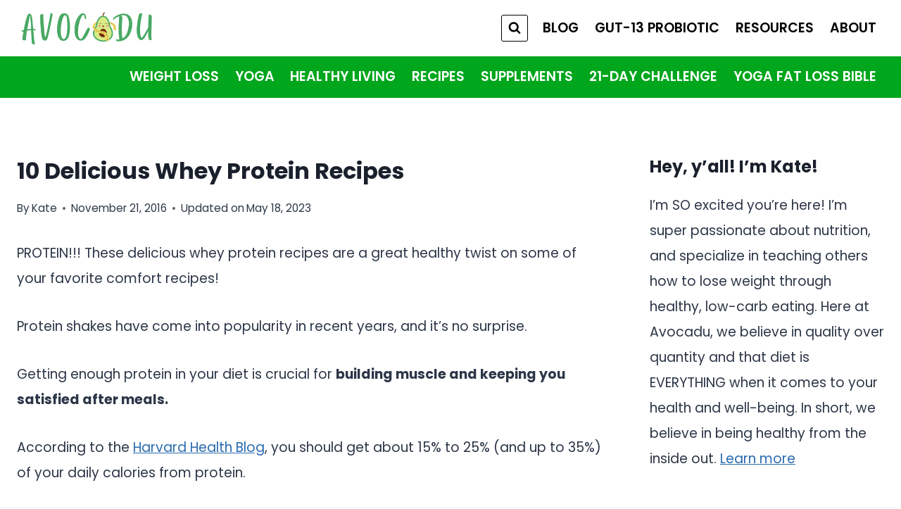

--- FILE ---
content_type: text/html; charset=UTF-8
request_url: https://avocadu.com/whey-protein-recipes/
body_size: 22818
content:
<!doctype html>
<html lang="en-US" prefix="og: https://ogp.me/ns#" class="no-js" itemtype="https://schema.org/Blog" itemscope>
<head>
	<meta charset="UTF-8">
	<meta name="viewport" content="width=device-width, initial-scale=1, minimum-scale=1">
		<style>img:is([sizes="auto" i], [sizes^="auto," i]) { contain-intrinsic-size: 3000px 1500px }</style>
	
<!-- Search Engine Optimization by Rank Math - https://rankmath.com/ -->
<title>10 Delicious Whey Protein Recipes | Avocadu</title>
<link data-rocket-prefetch href="https://fonts.googleapis.com" rel="dns-prefetch">
<link data-rocket-prefetch href="https://pagead2.googlesyndication.com" rel="dns-prefetch">
<link data-rocket-prefetch href="https://www.googletagmanager.com" rel="dns-prefetch">
<link data-rocket-prefetch href="https://static.getclicky.com" rel="dns-prefetch">
<link data-rocket-prefetch href="https://fundingchoicesmessages.google.com" rel="dns-prefetch">
<link data-rocket-prefetch href="https://googleads.g.doubleclick.net" rel="dns-prefetch">
<link data-rocket-preload as="style" href="https://fonts.googleapis.com/css?family=Poppins%3Aregular%2C700%2C600&#038;display=swap" rel="preload">
<link href="https://fonts.googleapis.com/css?family=Poppins%3Aregular%2C700%2C600&#038;display=swap" media="print" onload="this.media=&#039;all&#039;" rel="stylesheet">
<noscript><link rel="stylesheet" href="https://fonts.googleapis.com/css?family=Poppins%3Aregular%2C700%2C600&#038;display=swap"></noscript><link rel="preload" data-rocket-preload as="image" href="https://avocadu.com/wp-content/uploads/2016/11/Whey-Protein-Recipes-4-591x1024.jpg" imagesrcset="https://avocadu.com/wp-content/uploads/2016/11/Whey-Protein-Recipes-4-591x1024.jpg 591w, https://avocadu.com/wp-content/uploads/2016/11/Whey-Protein-Recipes-4-173x300.jpg 173w, https://avocadu.com/wp-content/uploads/2016/11/Whey-Protein-Recipes-4-768x1331.jpg 768w, https://avocadu.com/wp-content/uploads/2016/11/Whey-Protein-Recipes-4-886x1536.jpg 886w, https://avocadu.com/wp-content/uploads/2016/11/Whey-Protein-Recipes-4-1182x2048.jpg 1182w, https://avocadu.com/wp-content/uploads/2016/11/Whey-Protein-Recipes-4-150x260.jpg 150w, https://avocadu.com/wp-content/uploads/2016/11/Whey-Protein-Recipes-4-scaled.jpg 1477w" imagesizes="(max-width: 591px) 100vw, 591px" fetchpriority="high">
<meta name="description" content="These delicious whey protein recipes will help you get enough protein in your diet to build muscle and keep you satisfied after meals."/>
<meta name="robots" content="follow, index, max-snippet:-1, max-video-preview:-1, max-image-preview:large"/>
<link rel="canonical" href="https://avocadu.com/whey-protein-recipes/" />
<meta property="og:locale" content="en_US" />
<meta property="og:type" content="article" />
<meta property="og:title" content="10 Delicious Whey Protein Recipes | Avocadu" />
<meta property="og:description" content="These delicious whey protein recipes will help you get enough protein in your diet to build muscle and keep you satisfied after meals." />
<meta property="og:url" content="https://avocadu.com/whey-protein-recipes/" />
<meta property="og:site_name" content="Avocadu" />
<meta property="article:publisher" content="https://www.facebook.com/avocadulife" />
<meta property="article:tag" content="recipes" />
<meta property="article:section" content="Healthy Living" />
<meta property="og:updated_time" content="2023-05-18T08:40:48-07:00" />
<meta property="og:image" content="https://avocadu.com/wp-content/uploads/2016/11/Whey-Protein-Recipes-Featured-New.png" />
<meta property="og:image:secure_url" content="https://avocadu.com/wp-content/uploads/2016/11/Whey-Protein-Recipes-Featured-New.png" />
<meta property="og:image:width" content="500" />
<meta property="og:image:height" content="278" />
<meta property="og:image:alt" content="eight delicious whey protein smoothies featured" />
<meta property="og:image:type" content="image/png" />
<meta property="article:published_time" content="2016-11-21T22:39:15-07:00" />
<meta property="article:modified_time" content="2023-05-18T08:40:48-07:00" />
<meta name="twitter:card" content="summary_large_image" />
<meta name="twitter:title" content="10 Delicious Whey Protein Recipes | Avocadu" />
<meta name="twitter:description" content="These delicious whey protein recipes will help you get enough protein in your diet to build muscle and keep you satisfied after meals." />
<meta name="twitter:site" content="@cathy@avocadu.com" />
<meta name="twitter:creator" content="@cathy@avocadu.com" />
<meta name="twitter:image" content="https://avocadu.com/wp-content/uploads/2016/11/Whey-Protein-Recipes-Featured-New.png" />
<meta name="twitter:label1" content="Written by" />
<meta name="twitter:data1" content="Kate" />
<meta name="twitter:label2" content="Time to read" />
<meta name="twitter:data2" content="6 minutes" />
<script type="application/ld+json" class="rank-math-schema">{"@context":"https://schema.org","@graph":[{"@type":["Person","Organization"],"@id":"https://avocadu.com/#person","name":"Cathy Dean","sameAs":["https://www.facebook.com/avocadulife","https://twitter.com/cathy@avocadu.com"],"logo":{"@type":"ImageObject","@id":"https://avocadu.com/#logo","url":"https://avocadu.com/wp-content/uploads/2022/04/cropped-Avocadu-Logo-Full-Color.png","contentUrl":"https://avocadu.com/wp-content/uploads/2022/04/cropped-Avocadu-Logo-Full-Color.png","caption":"Avocadu","inLanguage":"en-US","width":"3000","height":"1000"},"image":{"@type":"ImageObject","@id":"https://avocadu.com/#logo","url":"https://avocadu.com/wp-content/uploads/2022/04/cropped-Avocadu-Logo-Full-Color.png","contentUrl":"https://avocadu.com/wp-content/uploads/2022/04/cropped-Avocadu-Logo-Full-Color.png","caption":"Avocadu","inLanguage":"en-US","width":"3000","height":"1000"}},{"@type":"WebSite","@id":"https://avocadu.com/#website","url":"https://avocadu.com","name":"Avocadu","publisher":{"@id":"https://avocadu.com/#person"},"inLanguage":"en-US"},{"@type":"ImageObject","@id":"https://avocadu.com/wp-content/uploads/2016/11/Whey-Protein-Recipes-Featured-New.png","url":"https://avocadu.com/wp-content/uploads/2016/11/Whey-Protein-Recipes-Featured-New.png","width":"500","height":"278","caption":"eight delicious whey protein smoothies featured","inLanguage":"en-US"},{"@type":"WebPage","@id":"https://avocadu.com/whey-protein-recipes/#webpage","url":"https://avocadu.com/whey-protein-recipes/","name":"10 Delicious Whey Protein Recipes | Avocadu","datePublished":"2016-11-21T22:39:15-07:00","dateModified":"2023-05-18T08:40:48-07:00","isPartOf":{"@id":"https://avocadu.com/#website"},"primaryImageOfPage":{"@id":"https://avocadu.com/wp-content/uploads/2016/11/Whey-Protein-Recipes-Featured-New.png"},"inLanguage":"en-US"},{"@type":"Person","@id":"https://avocadu.com/whey-protein-recipes/#author","name":"Kate","image":{"@type":"ImageObject","@id":"https://secure.gravatar.com/avatar/35e7d1eb0be3e4b03908dcb407428312ff0511738e8862ac4e76ac293d3beef9?s=96&amp;r=g","url":"https://secure.gravatar.com/avatar/35e7d1eb0be3e4b03908dcb407428312ff0511738e8862ac4e76ac293d3beef9?s=96&amp;r=g","caption":"Kate","inLanguage":"en-US"},"sameAs":["https://avocadu.com"]},{"@type":"BlogPosting","headline":"10 Delicious Whey Protein Recipes | Avocadu","keywords":"Whey Protein Recipes","datePublished":"2016-11-21T22:39:15-07:00","dateModified":"2023-05-18T08:40:48-07:00","author":{"@id":"https://avocadu.com/whey-protein-recipes/#author","name":"Kate"},"publisher":{"@id":"https://avocadu.com/#person"},"description":"These delicious whey protein recipes will help you get enough protein in your diet to build muscle and keep you satisfied after meals.","name":"10 Delicious Whey Protein Recipes | Avocadu","@id":"https://avocadu.com/whey-protein-recipes/#richSnippet","isPartOf":{"@id":"https://avocadu.com/whey-protein-recipes/#webpage"},"image":{"@id":"https://avocadu.com/wp-content/uploads/2016/11/Whey-Protein-Recipes-Featured-New.png"},"inLanguage":"en-US","mainEntityOfPage":{"@id":"https://avocadu.com/whey-protein-recipes/#webpage"}}]}</script>
<!-- /Rank Math WordPress SEO plugin -->

<link href='https://fonts.gstatic.com' crossorigin rel='preconnect' />
<link rel="alternate" type="application/rss+xml" title="Avocadu &raquo; Feed" href="https://avocadu.com/feed/" />
<link rel="alternate" type="application/rss+xml" title="Avocadu &raquo; Comments Feed" href="https://avocadu.com/comments/feed/" />
			<script>document.documentElement.classList.remove( 'no-js' );</script>
			<link rel="alternate" type="application/rss+xml" title="Avocadu &raquo; 10 Delicious Whey Protein Recipes Comments Feed" href="https://avocadu.com/whey-protein-recipes/feed/" />
<style id='wp-emoji-styles-inline-css'>

	img.wp-smiley, img.emoji {
		display: inline !important;
		border: none !important;
		box-shadow: none !important;
		height: 1em !important;
		width: 1em !important;
		margin: 0 0.07em !important;
		vertical-align: -0.1em !important;
		background: none !important;
		padding: 0 !important;
	}
</style>
<link rel='stylesheet' id='wp-block-library-css' href='https://avocadu.com/wp-includes/css/dist/block-library/style.min.css?ver=6.8.3' media='all' />
<style id='classic-theme-styles-inline-css'>
/*! This file is auto-generated */
.wp-block-button__link{color:#fff;background-color:#32373c;border-radius:9999px;box-shadow:none;text-decoration:none;padding:calc(.667em + 2px) calc(1.333em + 2px);font-size:1.125em}.wp-block-file__button{background:#32373c;color:#fff;text-decoration:none}
</style>
<link rel='stylesheet' id='convertkit-broadcasts-css' href='https://avocadu.com/wp-content/plugins/convertkit/resources/frontend/css/broadcasts.css?ver=3.1.0' media='all' />
<link rel='stylesheet' id='convertkit-button-css' href='https://avocadu.com/wp-content/plugins/convertkit/resources/frontend/css/button.css?ver=3.1.0' media='all' />
<link rel='stylesheet' id='convertkit-form-css' href='https://avocadu.com/wp-content/plugins/convertkit/resources/frontend/css/form.css?ver=3.1.0' media='all' />
<link rel='stylesheet' id='convertkit-form-builder-field-css' href='https://avocadu.com/wp-content/plugins/convertkit/resources/frontend/css/form-builder.css?ver=3.1.0' media='all' />
<link rel='stylesheet' id='convertkit-form-builder-css' href='https://avocadu.com/wp-content/plugins/convertkit/resources/frontend/css/form-builder.css?ver=3.1.0' media='all' />
<style id='global-styles-inline-css'>
:root{--wp--preset--aspect-ratio--square: 1;--wp--preset--aspect-ratio--4-3: 4/3;--wp--preset--aspect-ratio--3-4: 3/4;--wp--preset--aspect-ratio--3-2: 3/2;--wp--preset--aspect-ratio--2-3: 2/3;--wp--preset--aspect-ratio--16-9: 16/9;--wp--preset--aspect-ratio--9-16: 9/16;--wp--preset--color--black: #000000;--wp--preset--color--cyan-bluish-gray: #abb8c3;--wp--preset--color--white: #ffffff;--wp--preset--color--pale-pink: #f78da7;--wp--preset--color--vivid-red: #cf2e2e;--wp--preset--color--luminous-vivid-orange: #ff6900;--wp--preset--color--luminous-vivid-amber: #fcb900;--wp--preset--color--light-green-cyan: #7bdcb5;--wp--preset--color--vivid-green-cyan: #00d084;--wp--preset--color--pale-cyan-blue: #8ed1fc;--wp--preset--color--vivid-cyan-blue: #0693e3;--wp--preset--color--vivid-purple: #9b51e0;--wp--preset--color--theme-palette-1: var(--global-palette1);--wp--preset--color--theme-palette-2: var(--global-palette2);--wp--preset--color--theme-palette-3: var(--global-palette3);--wp--preset--color--theme-palette-4: var(--global-palette4);--wp--preset--color--theme-palette-5: var(--global-palette5);--wp--preset--color--theme-palette-6: var(--global-palette6);--wp--preset--color--theme-palette-7: var(--global-palette7);--wp--preset--color--theme-palette-8: var(--global-palette8);--wp--preset--color--theme-palette-9: var(--global-palette9);--wp--preset--gradient--vivid-cyan-blue-to-vivid-purple: linear-gradient(135deg,rgba(6,147,227,1) 0%,rgb(155,81,224) 100%);--wp--preset--gradient--light-green-cyan-to-vivid-green-cyan: linear-gradient(135deg,rgb(122,220,180) 0%,rgb(0,208,130) 100%);--wp--preset--gradient--luminous-vivid-amber-to-luminous-vivid-orange: linear-gradient(135deg,rgba(252,185,0,1) 0%,rgba(255,105,0,1) 100%);--wp--preset--gradient--luminous-vivid-orange-to-vivid-red: linear-gradient(135deg,rgba(255,105,0,1) 0%,rgb(207,46,46) 100%);--wp--preset--gradient--very-light-gray-to-cyan-bluish-gray: linear-gradient(135deg,rgb(238,238,238) 0%,rgb(169,184,195) 100%);--wp--preset--gradient--cool-to-warm-spectrum: linear-gradient(135deg,rgb(74,234,220) 0%,rgb(151,120,209) 20%,rgb(207,42,186) 40%,rgb(238,44,130) 60%,rgb(251,105,98) 80%,rgb(254,248,76) 100%);--wp--preset--gradient--blush-light-purple: linear-gradient(135deg,rgb(255,206,236) 0%,rgb(152,150,240) 100%);--wp--preset--gradient--blush-bordeaux: linear-gradient(135deg,rgb(254,205,165) 0%,rgb(254,45,45) 50%,rgb(107,0,62) 100%);--wp--preset--gradient--luminous-dusk: linear-gradient(135deg,rgb(255,203,112) 0%,rgb(199,81,192) 50%,rgb(65,88,208) 100%);--wp--preset--gradient--pale-ocean: linear-gradient(135deg,rgb(255,245,203) 0%,rgb(182,227,212) 50%,rgb(51,167,181) 100%);--wp--preset--gradient--electric-grass: linear-gradient(135deg,rgb(202,248,128) 0%,rgb(113,206,126) 100%);--wp--preset--gradient--midnight: linear-gradient(135deg,rgb(2,3,129) 0%,rgb(40,116,252) 100%);--wp--preset--font-size--small: var(--global-font-size-small);--wp--preset--font-size--medium: var(--global-font-size-medium);--wp--preset--font-size--large: var(--global-font-size-large);--wp--preset--font-size--x-large: 42px;--wp--preset--font-size--larger: var(--global-font-size-larger);--wp--preset--font-size--xxlarge: var(--global-font-size-xxlarge);--wp--preset--spacing--20: 0.44rem;--wp--preset--spacing--30: 0.67rem;--wp--preset--spacing--40: 1rem;--wp--preset--spacing--50: 1.5rem;--wp--preset--spacing--60: 2.25rem;--wp--preset--spacing--70: 3.38rem;--wp--preset--spacing--80: 5.06rem;--wp--preset--shadow--natural: 6px 6px 9px rgba(0, 0, 0, 0.2);--wp--preset--shadow--deep: 12px 12px 50px rgba(0, 0, 0, 0.4);--wp--preset--shadow--sharp: 6px 6px 0px rgba(0, 0, 0, 0.2);--wp--preset--shadow--outlined: 6px 6px 0px -3px rgba(255, 255, 255, 1), 6px 6px rgba(0, 0, 0, 1);--wp--preset--shadow--crisp: 6px 6px 0px rgba(0, 0, 0, 1);}:where(.is-layout-flex){gap: 0.5em;}:where(.is-layout-grid){gap: 0.5em;}body .is-layout-flex{display: flex;}.is-layout-flex{flex-wrap: wrap;align-items: center;}.is-layout-flex > :is(*, div){margin: 0;}body .is-layout-grid{display: grid;}.is-layout-grid > :is(*, div){margin: 0;}:where(.wp-block-columns.is-layout-flex){gap: 2em;}:where(.wp-block-columns.is-layout-grid){gap: 2em;}:where(.wp-block-post-template.is-layout-flex){gap: 1.25em;}:where(.wp-block-post-template.is-layout-grid){gap: 1.25em;}.has-black-color{color: var(--wp--preset--color--black) !important;}.has-cyan-bluish-gray-color{color: var(--wp--preset--color--cyan-bluish-gray) !important;}.has-white-color{color: var(--wp--preset--color--white) !important;}.has-pale-pink-color{color: var(--wp--preset--color--pale-pink) !important;}.has-vivid-red-color{color: var(--wp--preset--color--vivid-red) !important;}.has-luminous-vivid-orange-color{color: var(--wp--preset--color--luminous-vivid-orange) !important;}.has-luminous-vivid-amber-color{color: var(--wp--preset--color--luminous-vivid-amber) !important;}.has-light-green-cyan-color{color: var(--wp--preset--color--light-green-cyan) !important;}.has-vivid-green-cyan-color{color: var(--wp--preset--color--vivid-green-cyan) !important;}.has-pale-cyan-blue-color{color: var(--wp--preset--color--pale-cyan-blue) !important;}.has-vivid-cyan-blue-color{color: var(--wp--preset--color--vivid-cyan-blue) !important;}.has-vivid-purple-color{color: var(--wp--preset--color--vivid-purple) !important;}.has-black-background-color{background-color: var(--wp--preset--color--black) !important;}.has-cyan-bluish-gray-background-color{background-color: var(--wp--preset--color--cyan-bluish-gray) !important;}.has-white-background-color{background-color: var(--wp--preset--color--white) !important;}.has-pale-pink-background-color{background-color: var(--wp--preset--color--pale-pink) !important;}.has-vivid-red-background-color{background-color: var(--wp--preset--color--vivid-red) !important;}.has-luminous-vivid-orange-background-color{background-color: var(--wp--preset--color--luminous-vivid-orange) !important;}.has-luminous-vivid-amber-background-color{background-color: var(--wp--preset--color--luminous-vivid-amber) !important;}.has-light-green-cyan-background-color{background-color: var(--wp--preset--color--light-green-cyan) !important;}.has-vivid-green-cyan-background-color{background-color: var(--wp--preset--color--vivid-green-cyan) !important;}.has-pale-cyan-blue-background-color{background-color: var(--wp--preset--color--pale-cyan-blue) !important;}.has-vivid-cyan-blue-background-color{background-color: var(--wp--preset--color--vivid-cyan-blue) !important;}.has-vivid-purple-background-color{background-color: var(--wp--preset--color--vivid-purple) !important;}.has-black-border-color{border-color: var(--wp--preset--color--black) !important;}.has-cyan-bluish-gray-border-color{border-color: var(--wp--preset--color--cyan-bluish-gray) !important;}.has-white-border-color{border-color: var(--wp--preset--color--white) !important;}.has-pale-pink-border-color{border-color: var(--wp--preset--color--pale-pink) !important;}.has-vivid-red-border-color{border-color: var(--wp--preset--color--vivid-red) !important;}.has-luminous-vivid-orange-border-color{border-color: var(--wp--preset--color--luminous-vivid-orange) !important;}.has-luminous-vivid-amber-border-color{border-color: var(--wp--preset--color--luminous-vivid-amber) !important;}.has-light-green-cyan-border-color{border-color: var(--wp--preset--color--light-green-cyan) !important;}.has-vivid-green-cyan-border-color{border-color: var(--wp--preset--color--vivid-green-cyan) !important;}.has-pale-cyan-blue-border-color{border-color: var(--wp--preset--color--pale-cyan-blue) !important;}.has-vivid-cyan-blue-border-color{border-color: var(--wp--preset--color--vivid-cyan-blue) !important;}.has-vivid-purple-border-color{border-color: var(--wp--preset--color--vivid-purple) !important;}.has-vivid-cyan-blue-to-vivid-purple-gradient-background{background: var(--wp--preset--gradient--vivid-cyan-blue-to-vivid-purple) !important;}.has-light-green-cyan-to-vivid-green-cyan-gradient-background{background: var(--wp--preset--gradient--light-green-cyan-to-vivid-green-cyan) !important;}.has-luminous-vivid-amber-to-luminous-vivid-orange-gradient-background{background: var(--wp--preset--gradient--luminous-vivid-amber-to-luminous-vivid-orange) !important;}.has-luminous-vivid-orange-to-vivid-red-gradient-background{background: var(--wp--preset--gradient--luminous-vivid-orange-to-vivid-red) !important;}.has-very-light-gray-to-cyan-bluish-gray-gradient-background{background: var(--wp--preset--gradient--very-light-gray-to-cyan-bluish-gray) !important;}.has-cool-to-warm-spectrum-gradient-background{background: var(--wp--preset--gradient--cool-to-warm-spectrum) !important;}.has-blush-light-purple-gradient-background{background: var(--wp--preset--gradient--blush-light-purple) !important;}.has-blush-bordeaux-gradient-background{background: var(--wp--preset--gradient--blush-bordeaux) !important;}.has-luminous-dusk-gradient-background{background: var(--wp--preset--gradient--luminous-dusk) !important;}.has-pale-ocean-gradient-background{background: var(--wp--preset--gradient--pale-ocean) !important;}.has-electric-grass-gradient-background{background: var(--wp--preset--gradient--electric-grass) !important;}.has-midnight-gradient-background{background: var(--wp--preset--gradient--midnight) !important;}.has-small-font-size{font-size: var(--wp--preset--font-size--small) !important;}.has-medium-font-size{font-size: var(--wp--preset--font-size--medium) !important;}.has-large-font-size{font-size: var(--wp--preset--font-size--large) !important;}.has-x-large-font-size{font-size: var(--wp--preset--font-size--x-large) !important;}
:where(.wp-block-post-template.is-layout-flex){gap: 1.25em;}:where(.wp-block-post-template.is-layout-grid){gap: 1.25em;}
:where(.wp-block-columns.is-layout-flex){gap: 2em;}:where(.wp-block-columns.is-layout-grid){gap: 2em;}
:root :where(.wp-block-pullquote){font-size: 1.5em;line-height: 1.6;}
</style>
<link rel='stylesheet' id='kadence-global-css' href='https://avocadu.com/wp-content/themes/kadence/assets/css/global.min.css?ver=1.2.22' media='all' />
<style id='kadence-global-inline-css'>
/* Kadence Base CSS */
:root{--global-palette1:#2B6CB0;--global-palette2:#215387;--global-palette3:#1A202C;--global-palette4:#2D3748;--global-palette5:#4A5568;--global-palette6:#718096;--global-palette7:#EDF2F7;--global-palette8:#F7FAFC;--global-palette9:#ffffff;--global-palette9rgb:255, 255, 255;--global-palette-highlight:var(--global-palette1);--global-palette-highlight-alt:var(--global-palette2);--global-palette-highlight-alt2:var(--global-palette9);--global-palette-btn-bg:var(--global-palette1);--global-palette-btn-bg-hover:var(--global-palette2);--global-palette-btn:var(--global-palette9);--global-palette-btn-hover:var(--global-palette9);--global-body-font-family:Poppins, sans-serif;--global-heading-font-family:Poppins, sans-serif;--global-primary-nav-font-family:Poppins, sans-serif;--global-fallback-font:sans-serif;--global-display-fallback-font:sans-serif;--global-content-width:1290px;--global-content-wide-width:calc(1290px + 230px);--global-content-narrow-width:842px;--global-content-edge-padding:1.5rem;--global-content-boxed-padding:2rem;--global-calc-content-width:calc(1290px - var(--global-content-edge-padding) - var(--global-content-edge-padding) );--wp--style--global--content-size:var(--global-calc-content-width);}.wp-site-blocks{--global-vw:calc( 100vw - ( 0.5 * var(--scrollbar-offset)));}body{background:var(--global-palette8);}body, input, select, optgroup, textarea{font-style:normal;font-weight:normal;font-size:19px;line-height:1.9;font-family:var(--global-body-font-family);color:var(--global-palette4);}.content-bg, body.content-style-unboxed .site{background:var(--global-palette9);}h1,h2,h3,h4,h5,h6{font-family:var(--global-heading-font-family);}h1{font-style:normal;font-weight:700;font-size:32px;line-height:1.5;font-family:Poppins, sans-serif;color:var(--global-palette3);}h2{font-style:normal;font-weight:700;font-size:28px;line-height:1.5;font-family:Poppins, sans-serif;color:var(--global-palette3);}h3{font-style:normal;font-weight:700;font-size:24px;line-height:1.5;font-family:Poppins, sans-serif;color:var(--global-palette3);}h4{font-style:normal;font-weight:700;font-size:22px;line-height:1.5;font-family:Poppins, sans-serif;color:var(--global-palette4);}h5{font-style:normal;font-weight:700;font-size:20px;line-height:1.5;font-family:Poppins, sans-serif;color:var(--global-palette4);}h6{font-style:normal;font-weight:700;font-size:18px;line-height:1.5;font-family:Poppins, sans-serif;color:var(--global-palette5);}.entry-hero h1{font-style:normal;font-weight:600;font-family:Poppins, sans-serif;}.entry-hero .kadence-breadcrumbs, .entry-hero .search-form{font-style:normal;font-weight:normal;font-family:Poppins, sans-serif;}.entry-hero .kadence-breadcrumbs{max-width:1290px;}.site-container, .site-header-row-layout-contained, .site-footer-row-layout-contained, .entry-hero-layout-contained, .comments-area, .alignfull > .wp-block-cover__inner-container, .alignwide > .wp-block-cover__inner-container{max-width:var(--global-content-width);}.content-width-narrow .content-container.site-container, .content-width-narrow .hero-container.site-container{max-width:var(--global-content-narrow-width);}@media all and (min-width: 1520px){.wp-site-blocks .content-container  .alignwide{margin-left:-115px;margin-right:-115px;width:unset;max-width:unset;}}@media all and (min-width: 1102px){.content-width-narrow .wp-site-blocks .content-container .alignwide{margin-left:-130px;margin-right:-130px;width:unset;max-width:unset;}}.content-style-boxed .wp-site-blocks .entry-content .alignwide{margin-left:calc( -1 * var( --global-content-boxed-padding ) );margin-right:calc( -1 * var( --global-content-boxed-padding ) );}.content-area{margin-top:5rem;margin-bottom:5rem;}@media all and (max-width: 1024px){.content-area{margin-top:3rem;margin-bottom:3rem;}}@media all and (max-width: 767px){.content-area{margin-top:2rem;margin-bottom:2rem;}}@media all and (max-width: 1024px){:root{--global-content-boxed-padding:2rem;}}@media all and (max-width: 767px){:root{--global-content-boxed-padding:1.5rem;}}.entry-content-wrap{padding:2rem;}@media all and (max-width: 1024px){.entry-content-wrap{padding:2rem;}}@media all and (max-width: 767px){.entry-content-wrap{padding:1.5rem;}}.entry.single-entry{box-shadow:0px 15px 15px -10px rgba(0,0,0,0.05);}.entry.loop-entry{border-radius:0px 0px 0px 0px;box-shadow:0px 15px 15px -10px rgba(0,0,0,0.04);}.loop-entry .entry-content-wrap{padding:2rem;}@media all and (max-width: 1024px){.loop-entry .entry-content-wrap{padding:2rem;}}@media all and (max-width: 767px){.loop-entry .entry-content-wrap{padding:1.5rem;}}.primary-sidebar.widget-area .widget{margin-bottom:1.5em;color:var(--global-palette4);}.primary-sidebar.widget-area .widget-title{font-weight:700;font-size:20px;line-height:1.5;color:var(--global-palette3);}button, .button, .wp-block-button__link, input[type="button"], input[type="reset"], input[type="submit"], .fl-button, .elementor-button-wrapper .elementor-button, .wc-block-components-checkout-place-order-button, .wc-block-cart__submit{box-shadow:0px 0px 0px -7px rgba(0,0,0,0);}button:hover, button:focus, button:active, .button:hover, .button:focus, .button:active, .wp-block-button__link:hover, .wp-block-button__link:focus, .wp-block-button__link:active, input[type="button"]:hover, input[type="button"]:focus, input[type="button"]:active, input[type="reset"]:hover, input[type="reset"]:focus, input[type="reset"]:active, input[type="submit"]:hover, input[type="submit"]:focus, input[type="submit"]:active, .elementor-button-wrapper .elementor-button:hover, .elementor-button-wrapper .elementor-button:focus, .elementor-button-wrapper .elementor-button:active, .wc-block-cart__submit:hover{box-shadow:0px 15px 25px -7px rgba(0,0,0,0.1);}.kb-button.kb-btn-global-outline.kb-btn-global-inherit{padding-top:calc(px - 2px);padding-right:calc(px - 2px);padding-bottom:calc(px - 2px);padding-left:calc(px - 2px);}@media all and (min-width: 1025px){.transparent-header .entry-hero .entry-hero-container-inner{padding-top:calc(80px + 0px);}}@media all and (max-width: 1024px){.mobile-transparent-header .entry-hero .entry-hero-container-inner{padding-top:80px;}}@media all and (max-width: 767px){.mobile-transparent-header .entry-hero .entry-hero-container-inner{padding-top:80px;}}.entry-hero.post-hero-section .entry-header{min-height:200px;}
/* Kadence Header CSS */
@media all and (max-width: 1024px){.mobile-transparent-header #masthead{position:absolute;left:0px;right:0px;z-index:100;}.kadence-scrollbar-fixer.mobile-transparent-header #masthead{right:var(--scrollbar-offset,0);}.mobile-transparent-header #masthead, .mobile-transparent-header .site-top-header-wrap .site-header-row-container-inner, .mobile-transparent-header .site-main-header-wrap .site-header-row-container-inner, .mobile-transparent-header .site-bottom-header-wrap .site-header-row-container-inner{background:transparent;}.site-header-row-tablet-layout-fullwidth, .site-header-row-tablet-layout-standard{padding:0px;}}@media all and (min-width: 1025px){.transparent-header #masthead{position:absolute;left:0px;right:0px;z-index:100;}.transparent-header.kadence-scrollbar-fixer #masthead{right:var(--scrollbar-offset,0);}.transparent-header #masthead, .transparent-header .site-top-header-wrap .site-header-row-container-inner, .transparent-header .site-main-header-wrap .site-header-row-container-inner, .transparent-header .site-bottom-header-wrap .site-header-row-container-inner{background:transparent;}}.site-branding a.brand img{max-width:200px;}.site-branding a.brand img.svg-logo-image{width:200px;}.site-branding{padding:0px 0px 0px 0px;}#masthead, #masthead .kadence-sticky-header.item-is-fixed:not(.item-at-start):not(.site-header-row-container):not(.site-main-header-wrap), #masthead .kadence-sticky-header.item-is-fixed:not(.item-at-start) > .site-header-row-container-inner{background:#ffffff;}.site-main-header-inner-wrap{min-height:80px;}.site-bottom-header-wrap .site-header-row-container-inner{background:#00a61c;}.site-bottom-header-inner-wrap{min-height:0px;}.header-navigation[class*="header-navigation-style-underline"] .header-menu-container.primary-menu-container>ul>li>a:after{width:calc( 100% - 1.2em);}.main-navigation .primary-menu-container > ul > li.menu-item > a{padding-left:calc(1.2em / 2);padding-right:calc(1.2em / 2);padding-top:0.6em;padding-bottom:0.6em;color:#000000;}.main-navigation .primary-menu-container > ul > li.menu-item .dropdown-nav-special-toggle{right:calc(1.2em / 2);}.main-navigation .primary-menu-container > ul li.menu-item > a{font-style:normal;font-weight:600;font-family:var(--global-primary-nav-font-family);}.main-navigation .primary-menu-container > ul > li.menu-item > a:hover{color:#000000;}.main-navigation .primary-menu-container > ul > li.menu-item.current-menu-item > a{color:var(--global-palette3);}.header-navigation[class*="header-navigation-style-underline"] .header-menu-container.secondary-menu-container>ul>li>a:after{width:calc( 100% - 1.2em);}.secondary-navigation .secondary-menu-container > ul > li.menu-item > a{padding-left:calc(1.2em / 2);padding-right:calc(1.2em / 2);padding-top:0.6em;padding-bottom:0.6em;color:var(--global-palette9);}.secondary-navigation .primary-menu-container > ul > li.menu-item .dropdown-nav-special-toggle{right:calc(1.2em / 2);}.secondary-navigation .secondary-menu-container > ul li.menu-item > a{font-style:normal;font-weight:600;font-family:Poppins, sans-serif;}.secondary-navigation .secondary-menu-container > ul > li.menu-item > a:hover{color:var(--global-palette7);}.secondary-navigation .secondary-menu-container > ul > li.menu-item.current-menu-item > a{color:var(--global-palette9);}.header-navigation .header-menu-container ul ul.sub-menu, .header-navigation .header-menu-container ul ul.submenu{background:var(--global-palette3);box-shadow:0px 2px 13px 0px rgba(0,0,0,0.1);}.header-navigation .header-menu-container ul ul li.menu-item, .header-menu-container ul.menu > li.kadence-menu-mega-enabled > ul > li.menu-item > a{border-bottom:1px solid rgba(255,255,255,0.1);}.header-navigation .header-menu-container ul ul li.menu-item > a{width:200px;padding-top:1em;padding-bottom:1em;color:var(--global-palette8);font-size:12px;}.header-navigation .header-menu-container ul ul li.menu-item > a:hover{color:var(--global-palette9);background:var(--global-palette4);}.header-navigation .header-menu-container ul ul li.menu-item.current-menu-item > a{color:var(--global-palette9);background:var(--global-palette4);}.mobile-toggle-open-container .menu-toggle-open, .mobile-toggle-open-container .menu-toggle-open:focus{color:var(--global-palette5);padding:0.4em 0.6em 0.4em 0.6em;font-size:14px;}.mobile-toggle-open-container .menu-toggle-open.menu-toggle-style-bordered{border:1px solid currentColor;}.mobile-toggle-open-container .menu-toggle-open .menu-toggle-icon{font-size:20px;}.mobile-toggle-open-container .menu-toggle-open:hover, .mobile-toggle-open-container .menu-toggle-open:focus-visible{color:var(--global-palette-highlight);}.mobile-navigation ul li{font-size:14px;}.mobile-navigation ul li a{padding-top:1em;padding-bottom:1em;}.mobile-navigation ul li > a, .mobile-navigation ul li.menu-item-has-children > .drawer-nav-drop-wrap{color:var(--global-palette8);}.mobile-navigation ul li.current-menu-item > a, .mobile-navigation ul li.current-menu-item.menu-item-has-children > .drawer-nav-drop-wrap{color:var(--global-palette-highlight);}.mobile-navigation ul li.menu-item-has-children .drawer-nav-drop-wrap, .mobile-navigation ul li:not(.menu-item-has-children) a{border-bottom:1px solid rgba(255,255,255,0.1);}.mobile-navigation:not(.drawer-navigation-parent-toggle-true) ul li.menu-item-has-children .drawer-nav-drop-wrap button{border-left:1px solid rgba(255,255,255,0.1);}#mobile-drawer .drawer-header .drawer-toggle{padding:0.6em 0.15em 0.6em 0.15em;font-size:24px;}.search-toggle-open-container .search-toggle-open{background:rgba(73,184,63,0);color:#000000;}.search-toggle-open-container .search-toggle-open.search-toggle-style-bordered{border:1px solid currentColor;}.search-toggle-open-container .search-toggle-open .search-toggle-icon{font-size:1em;}.search-toggle-open-container .search-toggle-open:hover, .search-toggle-open-container .search-toggle-open:focus{color:var(--global-palette-highlight);background:rgba(144,32,32,0);}#search-drawer .drawer-inner .drawer-content form input.search-field, #search-drawer .drawer-inner .drawer-content form .kadence-search-icon-wrap, #search-drawer .drawer-header{color:#000000;}#search-drawer .drawer-inner{background:#ffffff;}
/* Kadence Footer CSS */
#colophon{background:#000000;}.site-middle-footer-inner-wrap{min-height:10px;padding-top:7px;padding-bottom:0px;grid-column-gap:61px;grid-row-gap:61px;}.site-middle-footer-inner-wrap .widget{margin-bottom:30px;}.site-middle-footer-inner-wrap .site-footer-section:not(:last-child):after{right:calc(-61px / 2);}.site-top-footer-wrap .site-footer-row-container-inner{background:#000000;}.site-top-footer-inner-wrap{min-height:10px;padding-top:65px;padding-bottom:0px;grid-column-gap:30px;grid-row-gap:30px;}.site-top-footer-inner-wrap .widget{margin-bottom:30px;}.site-top-footer-inner-wrap .site-footer-section:not(:last-child):after{right:calc(-30px / 2);}.site-bottom-footer-wrap .site-footer-row-container-inner{background:#000000;}.site-bottom-footer-inner-wrap{min-height:10px;padding-top:0px;padding-bottom:5px;grid-column-gap:30px;}.site-bottom-footer-inner-wrap .widget{margin-bottom:30px;}.site-bottom-footer-inner-wrap .site-footer-section:not(:last-child):after{right:calc(-30px / 2);}.footer-social-wrap .footer-social-inner-wrap{font-size:1em;gap:0.88em;}.site-footer .site-footer-wrap .site-footer-section .footer-social-wrap .footer-social-inner-wrap .social-button{color:var(--global-palette9);border:2px none transparent;border-radius:3px;}#colophon .footer-html{font-style:normal;color:var(--global-palette9);}#colophon .footer-navigation .footer-menu-container > ul > li > a{padding-left:calc(1.2em / 2);padding-right:calc(1.2em / 2);padding-top:calc(0.6em / 2);padding-bottom:calc(0.6em / 2);color:var(--global-palette9);}#colophon .footer-navigation .footer-menu-container > ul li a{font-style:normal;font-weight:normal;font-family:Poppins, sans-serif;}#colophon .footer-navigation .footer-menu-container > ul li a:hover{color:var(--global-palette-highlight);}#colophon .footer-navigation .footer-menu-container > ul li.current-menu-item > a{color:var(--global-palette3);}
/* Kadence Pro Header CSS */
.header-navigation-dropdown-direction-left ul ul.submenu, .header-navigation-dropdown-direction-left ul ul.sub-menu{right:0px;left:auto;}.rtl .header-navigation-dropdown-direction-right ul ul.submenu, .rtl .header-navigation-dropdown-direction-right ul ul.sub-menu{left:0px;right:auto;}.header-account-button .nav-drop-title-wrap > .kadence-svg-iconset, .header-account-button > .kadence-svg-iconset{font-size:1.2em;}.site-header-item .header-account-button .nav-drop-title-wrap, .site-header-item .header-account-wrap > .header-account-button{display:flex;align-items:center;}.header-account-style-icon_label .header-account-label{padding-left:5px;}.header-account-style-label_icon .header-account-label{padding-right:5px;}.site-header-item .header-account-wrap .header-account-button{text-decoration:none;box-shadow:none;color:inherit;background:transparent;padding:0.6em 0em 0.6em 0em;}.header-mobile-account-wrap .header-account-button .nav-drop-title-wrap > .kadence-svg-iconset, .header-mobile-account-wrap .header-account-button > .kadence-svg-iconset{font-size:1.2em;}.header-mobile-account-wrap .header-account-button .nav-drop-title-wrap, .header-mobile-account-wrap > .header-account-button{display:flex;align-items:center;}.header-mobile-account-wrap.header-account-style-icon_label .header-account-label{padding-left:5px;}.header-mobile-account-wrap.header-account-style-label_icon .header-account-label{padding-right:5px;}.header-mobile-account-wrap .header-account-button{text-decoration:none;box-shadow:none;color:inherit;background:transparent;padding:0.6em 0em 0.6em 0em;}#login-drawer .drawer-inner .drawer-content{display:flex;justify-content:center;align-items:center;position:absolute;top:0px;bottom:0px;left:0px;right:0px;padding:0px;}#loginform p label{display:block;}#login-drawer #loginform{width:100%;}#login-drawer #loginform input{width:100%;}#login-drawer #loginform input[type="checkbox"]{width:auto;}#login-drawer .drawer-inner .drawer-header{position:relative;z-index:100;}#login-drawer .drawer-content_inner.widget_login_form_inner{padding:2em;width:100%;max-width:350px;border-radius:.25rem;background:var(--global-palette9);color:var(--global-palette4);}#login-drawer .lost_password a{color:var(--global-palette6);}#login-drawer .lost_password, #login-drawer .register-field{text-align:center;}#login-drawer .widget_login_form_inner p{margin-top:1.2em;margin-bottom:0em;}#login-drawer .widget_login_form_inner p:first-child{margin-top:0em;}#login-drawer .widget_login_form_inner label{margin-bottom:0.5em;}#login-drawer hr.register-divider{margin:1.2em 0;border-width:1px;}#login-drawer .register-field{font-size:90%;}@media all and (min-width: 1025px){#login-drawer hr.register-divider.hide-desktop{display:none;}#login-drawer p.register-field.hide-desktop{display:none;}}@media all and (max-width: 1024px){#login-drawer hr.register-divider.hide-mobile{display:none;}#login-drawer p.register-field.hide-mobile{display:none;}}@media all and (max-width: 767px){#login-drawer hr.register-divider.hide-mobile{display:none;}#login-drawer p.register-field.hide-mobile{display:none;}}.tertiary-navigation .tertiary-menu-container > ul > li.menu-item > a{padding-left:calc(1.2em / 2);padding-right:calc(1.2em / 2);padding-top:0.6em;padding-bottom:0.6em;color:var(--global-palette5);}.tertiary-navigation .tertiary-menu-container > ul > li.menu-item > a:hover{color:var(--global-palette-highlight);}.tertiary-navigation .tertiary-menu-container > ul > li.menu-item.current-menu-item > a{color:var(--global-palette3);}.header-navigation[class*="header-navigation-style-underline"] .header-menu-container.tertiary-menu-container>ul>li>a:after{width:calc( 100% - 1.2em);}.quaternary-navigation .quaternary-menu-container > ul > li.menu-item > a{padding-left:calc(1.2em / 2);padding-right:calc(1.2em / 2);padding-top:0.6em;padding-bottom:0.6em;color:var(--global-palette5);}.quaternary-navigation .quaternary-menu-container > ul > li.menu-item > a:hover{color:var(--global-palette-highlight);}.quaternary-navigation .quaternary-menu-container > ul > li.menu-item.current-menu-item > a{color:var(--global-palette3);}.header-navigation[class*="header-navigation-style-underline"] .header-menu-container.quaternary-menu-container>ul>li>a:after{width:calc( 100% - 1.2em);}#main-header .header-divider{border-right:1px solid var(--global-palette6);height:50%;}#main-header .header-divider2{border-right:1px solid var(--global-palette6);height:50%;}#main-header .header-divider3{border-right:1px solid var(--global-palette6);height:50%;}#mobile-header .header-mobile-divider, #mobile-drawer .header-mobile-divider{border-right:1px solid var(--global-palette6);height:50%;}#mobile-drawer .header-mobile-divider{border-top:1px solid var(--global-palette6);width:50%;}#mobile-header .header-mobile-divider2{border-right:1px solid var(--global-palette6);height:50%;}#mobile-drawer .header-mobile-divider2{border-top:1px solid var(--global-palette6);width:50%;}.header-item-search-bar form ::-webkit-input-placeholder{color:currentColor;opacity:0.5;}.header-item-search-bar form ::placeholder{color:currentColor;opacity:0.5;}.header-search-bar form{max-width:100%;width:240px;}.header-mobile-search-bar form{max-width:calc(100vw - var(--global-sm-spacing) - var(--global-sm-spacing));width:240px;}.header-widget-lstyle-normal .header-widget-area-inner a:not(.button){text-decoration:underline;}.element-contact-inner-wrap{display:flex;flex-wrap:wrap;align-items:center;margin-top:-0.6em;margin-left:calc(-0.6em / 2);margin-right:calc(-0.6em / 2);}.element-contact-inner-wrap .header-contact-item{display:inline-flex;flex-wrap:wrap;align-items:center;margin-top:0.6em;margin-left:calc(0.6em / 2);margin-right:calc(0.6em / 2);}.element-contact-inner-wrap .header-contact-item .kadence-svg-iconset{font-size:1em;}.header-contact-item img{display:inline-block;}.header-contact-item .contact-label{margin-left:0.3em;}.rtl .header-contact-item .contact-label{margin-right:0.3em;margin-left:0px;}.header-mobile-contact-wrap .element-contact-inner-wrap{display:flex;flex-wrap:wrap;align-items:center;margin-top:-0.6em;margin-left:calc(-0.6em / 2);margin-right:calc(-0.6em / 2);}.header-mobile-contact-wrap .element-contact-inner-wrap .header-contact-item{display:inline-flex;flex-wrap:wrap;align-items:center;margin-top:0.6em;margin-left:calc(0.6em / 2);margin-right:calc(0.6em / 2);}.header-mobile-contact-wrap .element-contact-inner-wrap .header-contact-item .kadence-svg-iconset{font-size:1em;}#main-header .header-button2{box-shadow:0px 0px 0px -7px rgba(0,0,0,0);}#main-header .header-button2:hover{box-shadow:0px 15px 25px -7px rgba(0,0,0,0.1);}.mobile-header-button2-wrap .mobile-header-button-inner-wrap .mobile-header-button2{border:2px none transparent;box-shadow:0px 0px 0px -7px rgba(0,0,0,0);}.mobile-header-button2-wrap .mobile-header-button-inner-wrap .mobile-header-button2:hover{box-shadow:0px 15px 25px -7px rgba(0,0,0,0.1);}#widget-drawer.popup-drawer-layout-fullwidth .drawer-content .header-widget2, #widget-drawer.popup-drawer-layout-sidepanel .drawer-inner{max-width:400px;}#widget-drawer.popup-drawer-layout-fullwidth .drawer-content .header-widget2{margin:0 auto;}.widget-toggle-open{display:flex;align-items:center;background:transparent;box-shadow:none;}.widget-toggle-open:hover, .widget-toggle-open:focus{border-color:currentColor;background:transparent;box-shadow:none;}.widget-toggle-open .widget-toggle-icon{display:flex;}.widget-toggle-open .widget-toggle-label{padding-right:5px;}.rtl .widget-toggle-open .widget-toggle-label{padding-left:5px;padding-right:0px;}.widget-toggle-open .widget-toggle-label:empty, .rtl .widget-toggle-open .widget-toggle-label:empty{padding-right:0px;padding-left:0px;}.widget-toggle-open-container .widget-toggle-open{color:var(--global-palette5);padding:0.4em 0.6em 0.4em 0.6em;font-size:14px;}.widget-toggle-open-container .widget-toggle-open.widget-toggle-style-bordered{border:1px solid currentColor;}.widget-toggle-open-container .widget-toggle-open .widget-toggle-icon{font-size:20px;}.widget-toggle-open-container .widget-toggle-open:hover, .widget-toggle-open-container .widget-toggle-open:focus{color:var(--global-palette-highlight);}#widget-drawer .header-widget-2style-normal a:not(.button){text-decoration:underline;}#widget-drawer .header-widget-2style-plain a:not(.button){text-decoration:none;}#widget-drawer .header-widget2 .widget-title{color:var(--global-palette9);}#widget-drawer .header-widget2{color:var(--global-palette8);}#widget-drawer .header-widget2 a:not(.button), #widget-drawer .header-widget2 .drawer-sub-toggle{color:var(--global-palette8);}#widget-drawer .header-widget2 a:not(.button):hover, #widget-drawer .header-widget2 .drawer-sub-toggle:hover{color:var(--global-palette9);}#mobile-secondary-site-navigation ul li{font-size:14px;}#mobile-secondary-site-navigation ul li a{padding-top:1em;padding-bottom:1em;}#mobile-secondary-site-navigation ul li > a, #mobile-secondary-site-navigation ul li.menu-item-has-children > .drawer-nav-drop-wrap{color:var(--global-palette8);}#mobile-secondary-site-navigation ul li.current-menu-item > a, #mobile-secondary-site-navigation ul li.current-menu-item.menu-item-has-children > .drawer-nav-drop-wrap{color:var(--global-palette-highlight);}#mobile-secondary-site-navigation ul li.menu-item-has-children .drawer-nav-drop-wrap, #mobile-secondary-site-navigation ul li:not(.menu-item-has-children) a{border-bottom:1px solid rgba(255,255,255,0.1);}#mobile-secondary-site-navigation:not(.drawer-navigation-parent-toggle-true) ul li.menu-item-has-children .drawer-nav-drop-wrap button{border-left:1px solid rgba(255,255,255,0.1);}
</style>
<link rel='stylesheet' id='kadence-header-css' href='https://avocadu.com/wp-content/themes/kadence/assets/css/header.min.css?ver=1.2.22' media='all' />
<link rel='stylesheet' id='kadence-content-css' href='https://avocadu.com/wp-content/themes/kadence/assets/css/content.min.css?ver=1.2.22' media='all' />
<link rel='stylesheet' id='kadence-comments-css' href='https://avocadu.com/wp-content/themes/kadence/assets/css/comments.min.css?ver=1.2.22' media='all' />
<link rel='stylesheet' id='kadence-sidebar-css' href='https://avocadu.com/wp-content/themes/kadence/assets/css/sidebar.min.css?ver=1.2.22' media='all' />
<link rel='stylesheet' id='kadence-footer-css' href='https://avocadu.com/wp-content/themes/kadence/assets/css/footer.min.css?ver=1.2.22' media='all' />
<link rel='stylesheet' id='kadence-rankmath-css' href='https://avocadu.com/wp-content/themes/kadence/assets/css/rankmath.min.css?ver=1.2.22' media='all' />
<style id='kadence-blocks-global-variables-inline-css'>
:root {--global-kb-font-size-sm:clamp(0.8rem, 0.73rem + 0.217vw, 0.9rem);--global-kb-font-size-md:clamp(1.1rem, 0.995rem + 0.326vw, 1.25rem);--global-kb-font-size-lg:clamp(1.75rem, 1.576rem + 0.543vw, 2rem);--global-kb-font-size-xl:clamp(2.25rem, 1.728rem + 1.63vw, 3rem);--global-kb-font-size-xxl:clamp(2.5rem, 1.456rem + 3.26vw, 4rem);--global-kb-font-size-xxxl:clamp(2.75rem, 0.489rem + 7.065vw, 6rem);}
</style>
<link rel="https://api.w.org/" href="https://avocadu.com/wp-json/" /><link rel="alternate" title="JSON" type="application/json" href="https://avocadu.com/wp-json/wp/v2/posts/24624" /><link rel="EditURI" type="application/rsd+xml" title="RSD" href="https://avocadu.com/xmlrpc.php?rsd" />
<meta name="generator" content="WordPress 6.8.3" />
<link rel='shortlink' href='https://avocadu.com/?p=24624' />
<link rel="alternate" title="oEmbed (JSON)" type="application/json+oembed" href="https://avocadu.com/wp-json/oembed/1.0/embed?url=https%3A%2F%2Favocadu.com%2Fwhey-protein-recipes%2F" />
<link rel="alternate" title="oEmbed (XML)" type="text/xml+oembed" href="https://avocadu.com/wp-json/oembed/1.0/embed?url=https%3A%2F%2Favocadu.com%2Fwhey-protein-recipes%2F&#038;format=xml" />
<!-- Google tag (gtag.js) -->
<script async src="https://www.googletagmanager.com/gtag/js?id=G-VH975C7RKZ"></script>
<script>
  window.dataLayer = window.dataLayer || [];
  function gtag(){dataLayer.push(arguments);}
  gtag('js', new Date());

  gtag('config', 'G-VH975C7RKZ');
</script>

<script async data-id="101398706" src="//static.getclicky.com/js"></script>


<meta name="fo-verify" content="3a00618c-e495-4f19-9e60-b2eaa9a9fed0">

<script async src="https://pagead2.googlesyndication.com/pagead/js/adsbygoogle.js?client=ca-pub-5778033079861302"
     crossorigin="anonymous"></script>



<link rel="icon" href="https://avocadu.com/wp-content/uploads/2022/04/cropped-Avocadu-Smiling-Avocado-Icon-1000-×-1000-px-32x32.png" sizes="32x32" />
<link rel="icon" href="https://avocadu.com/wp-content/uploads/2022/04/cropped-Avocadu-Smiling-Avocado-Icon-1000-×-1000-px-192x192.png" sizes="192x192" />
<link rel="apple-touch-icon" href="https://avocadu.com/wp-content/uploads/2022/04/cropped-Avocadu-Smiling-Avocado-Icon-1000-×-1000-px-180x180.png" />
<meta name="msapplication-TileImage" content="https://avocadu.com/wp-content/uploads/2022/04/cropped-Avocadu-Smiling-Avocado-Icon-1000-×-1000-px-270x270.png" />
		<style id="wp-custom-css">
			/* MV CSS */
@media only screen and (max-width: 359px) {
    .content-container.site-container {
        padding-left: 10px !important;
        padding-right: 10px !important;
    }
}
/* end of fix */		</style>
		<style id="rocket-lazyrender-inline-css">[data-wpr-lazyrender] {content-visibility: auto;}</style><meta name="generator" content="WP Rocket 3.20.1.2" data-wpr-features="wpr_preconnect_external_domains wpr_automatic_lazy_rendering wpr_oci wpr_preload_links wpr_desktop" /></head>

<body class="wp-singular post-template-default single single-post postid-24624 single-format-standard wp-custom-logo wp-embed-responsive wp-theme-kadence footer-on-bottom hide-focus-outline link-style-standard has-sidebar content-title-style-normal content-width-normal content-style-unboxed content-vertical-padding-show non-transparent-header mobile-non-transparent-header">
<div  id="wrapper" class="site wp-site-blocks">
			<a class="skip-link screen-reader-text scroll-ignore" href="#main">Skip to content</a>
		<header  id="masthead" class="site-header" role="banner" itemtype="https://schema.org/WPHeader" itemscope>
	<div  id="main-header" class="site-header-wrap">
		<div class="site-header-inner-wrap">
			<div class="site-header-upper-wrap">
				<div class="site-header-upper-inner-wrap">
					<div class="site-main-header-wrap site-header-row-container site-header-focus-item site-header-row-layout-standard" data-section="kadence_customizer_header_main">
	<div class="site-header-row-container-inner">
				<div class="site-container">
			<div class="site-main-header-inner-wrap site-header-row site-header-row-has-sides site-header-row-no-center">
									<div class="site-header-main-section-left site-header-section site-header-section-left">
						<div class="site-header-item site-header-focus-item" data-section="title_tagline">
	<div class="site-branding branding-layout-standard site-brand-logo-only"><a class="brand has-logo-image" href="https://avocadu.com/" rel="home"><img width="3000" height="1000" src="https://avocadu.com/wp-content/uploads/2022/04/cropped-Avocadu-Logo-Full-Color.png" class="custom-logo" alt="Avocadu" decoding="async" fetchpriority="high" srcset="https://avocadu.com/wp-content/uploads/2022/04/cropped-Avocadu-Logo-Full-Color.png 3000w, https://avocadu.com/wp-content/uploads/2022/04/cropped-Avocadu-Logo-Full-Color-300x100.png 300w, https://avocadu.com/wp-content/uploads/2022/04/cropped-Avocadu-Logo-Full-Color-1024x341.png 1024w, https://avocadu.com/wp-content/uploads/2022/04/cropped-Avocadu-Logo-Full-Color-768x256.png 768w, https://avocadu.com/wp-content/uploads/2022/04/cropped-Avocadu-Logo-Full-Color-1536x512.png 1536w, https://avocadu.com/wp-content/uploads/2022/04/cropped-Avocadu-Logo-Full-Color-2048x683.png 2048w, https://avocadu.com/wp-content/uploads/2022/04/cropped-Avocadu-Logo-Full-Color-150x50.png 150w" sizes="(max-width: 3000px) 100vw, 3000px" /></a></div></div><!-- data-section="title_tagline" -->
					</div>
																	<div class="site-header-main-section-right site-header-section site-header-section-right">
						<div class="site-header-item site-header-focus-item" data-section="kadence_customizer_header_search">
		<div class="search-toggle-open-container">
						<button class="search-toggle-open drawer-toggle search-toggle-style-bordered" aria-label="View Search Form" data-toggle-target="#search-drawer" data-toggle-body-class="showing-popup-drawer-from-full" aria-expanded="false" data-set-focus="#search-drawer .search-field"
					>
						<span class="search-toggle-icon"><span class="kadence-svg-iconset"><svg aria-hidden="true" class="kadence-svg-icon kadence-search-svg" fill="currentColor" version="1.1" xmlns="http://www.w3.org/2000/svg" width="26" height="28" viewBox="0 0 26 28"><title>Search</title><path d="M18 13c0-3.859-3.141-7-7-7s-7 3.141-7 7 3.141 7 7 7 7-3.141 7-7zM26 26c0 1.094-0.906 2-2 2-0.531 0-1.047-0.219-1.406-0.594l-5.359-5.344c-1.828 1.266-4.016 1.937-6.234 1.937-6.078 0-11-4.922-11-11s4.922-11 11-11 11 4.922 11 11c0 2.219-0.672 4.406-1.937 6.234l5.359 5.359c0.359 0.359 0.578 0.875 0.578 1.406z"></path>
				</svg></span></span>
		</button>
	</div>
	</div><!-- data-section="header_search" -->
<div class="site-header-item site-header-focus-item site-header-item-main-navigation header-navigation-layout-stretch-false header-navigation-layout-fill-stretch-false" data-section="kadence_customizer_primary_navigation">
	    <nav id="site-navigation" class="main-navigation header-navigation hover-to-open nav--toggle-sub header-navigation-style-standard header-navigation-dropdown-animation-none" role="navigation" aria-label="Primary Navigation">
            <div class="primary-menu-container header-menu-container">
    <ul id="primary-menu" class="menu"><li id="menu-item-598" class="menu-item menu-item-type-post_type menu-item-object-page current_page_parent menu-item-598"><a href="https://avocadu.com/blog/">BLOG</a></li>
<li id="menu-item-25939" class="menu-item menu-item-type-custom menu-item-object-custom menu-item-25939"><a target="_blank" href="https://store.avocadu.com/pages/gut-13-premium-probiotic">GUT-13 PROBIOTIC</a></li>
<li id="menu-item-597" class="menu-item menu-item-type-post_type menu-item-object-page menu-item-597"><a href="https://avocadu.com/resources/">RESOURCES</a></li>
<li id="menu-item-24490" class="menu-item menu-item-type-post_type menu-item-object-page menu-item-24490"><a href="https://avocadu.com/about-us/">ABOUT</a></li>
</ul>        </div>
    </nav><!-- #site-navigation -->
    </div><!-- data-section="primary_navigation" -->
					</div>
							</div>
		</div>
	</div>
</div>
				</div>
			</div>
			<div class="site-bottom-header-wrap site-header-row-container site-header-focus-item site-header-row-layout-standard" data-section="kadence_customizer_header_bottom">
	<div class="site-header-row-container-inner">
				<div class="site-container">
			<div class="site-bottom-header-inner-wrap site-header-row site-header-row-has-sides site-header-row-no-center">
									<div class="site-header-bottom-section-left site-header-section site-header-section-left">
											</div>
																	<div class="site-header-bottom-section-right site-header-section site-header-section-right">
						<div class="site-header-item site-header-focus-item site-header-item-main-navigation header-navigation-layout-stretch-false header-navigation-layout-fill-stretch-false" data-section="kadence_customizer_secondary_navigation">
		<nav id="secondary-navigation" class="secondary-navigation header-navigation nav--toggle-sub header-navigation-style-standard header-navigation-dropdown-animation-none" role="navigation" aria-label="Secondary Navigation">
				<div class="secondary-menu-container header-menu-container">
			<ul id="secondary-menu" class="menu"><li id="menu-item-24571" class="menu-item menu-item-type-taxonomy menu-item-object-category menu-item-24571"><a href="https://avocadu.com/category/weight-loss/">WEIGHT LOSS</a></li>
<li id="menu-item-24569" class="menu-item menu-item-type-taxonomy menu-item-object-category menu-item-24569"><a href="https://avocadu.com/category/yoga/">YOGA</a></li>
<li id="menu-item-24570" class="menu-item menu-item-type-taxonomy menu-item-object-category current-post-ancestor current-menu-parent current-post-parent menu-item-24570"><a href="https://avocadu.com/category/healthy-living/">HEALTHY LIVING</a></li>
<li id="menu-item-24575" class="menu-item menu-item-type-taxonomy menu-item-object-category current-post-ancestor current-menu-parent current-post-parent menu-item-24575"><a href="https://avocadu.com/category/recipes/">RECIPES</a></li>
<li id="menu-item-24576" class="menu-item menu-item-type-taxonomy menu-item-object-category current-post-ancestor current-menu-parent current-post-parent menu-item-24576"><a href="https://avocadu.com/category/supplements/">SUPPLEMENTS</a></li>
<li id="menu-item-606" class="menu-item menu-item-type-custom menu-item-object-custom menu-item-606"><a target="_blank" href="https://21dayfatlosschallenge.com/home">21-DAY CHALLENGE</a></li>
<li id="menu-item-607" class="menu-item menu-item-type-custom menu-item-object-custom menu-item-607"><a target="_blank" href="https://yogafatlossbible.com/">YOGA FAT LOSS BIBLE</a></li>
</ul>		</div>
	</nav><!-- #secondary-navigation -->
	</div><!-- data-section="secondary_navigation" -->
					</div>
							</div>
		</div>
	</div>
</div>
		</div>
	</div>
	
<div data-wpr-lazyrender="1" id="mobile-header" class="site-mobile-header-wrap">
	<div class="site-header-inner-wrap">
		<div class="site-header-upper-wrap">
			<div class="site-header-upper-inner-wrap">
			<div class="site-main-header-wrap site-header-focus-item site-header-row-layout-standard site-header-row-tablet-layout-default site-header-row-mobile-layout-default ">
	<div class="site-header-row-container-inner">
		<div class="site-container">
			<div class="site-main-header-inner-wrap site-header-row site-header-row-has-sides site-header-row-no-center">
									<div class="site-header-main-section-left site-header-section site-header-section-left">
						<div class="site-header-item site-header-focus-item" data-section="title_tagline">
	<div class="site-branding mobile-site-branding branding-layout-standard branding-tablet-layout-inherit site-brand-logo-only branding-mobile-layout-inherit"><a class="brand has-logo-image" href="https://avocadu.com/" rel="home"><img width="3000" height="1000" src="https://avocadu.com/wp-content/uploads/2022/04/cropped-Avocadu-Logo-Full-Color.png" class="custom-logo" alt="Avocadu" decoding="async" srcset="https://avocadu.com/wp-content/uploads/2022/04/cropped-Avocadu-Logo-Full-Color.png 3000w, https://avocadu.com/wp-content/uploads/2022/04/cropped-Avocadu-Logo-Full-Color-300x100.png 300w, https://avocadu.com/wp-content/uploads/2022/04/cropped-Avocadu-Logo-Full-Color-1024x341.png 1024w, https://avocadu.com/wp-content/uploads/2022/04/cropped-Avocadu-Logo-Full-Color-768x256.png 768w, https://avocadu.com/wp-content/uploads/2022/04/cropped-Avocadu-Logo-Full-Color-1536x512.png 1536w, https://avocadu.com/wp-content/uploads/2022/04/cropped-Avocadu-Logo-Full-Color-2048x683.png 2048w, https://avocadu.com/wp-content/uploads/2022/04/cropped-Avocadu-Logo-Full-Color-150x50.png 150w" sizes="(max-width: 3000px) 100vw, 3000px" /></a></div></div><!-- data-section="title_tagline" -->
					</div>
																	<div class="site-header-main-section-right site-header-section site-header-section-right">
						<div class="site-header-item site-header-focus-item" data-section="kadence_customizer_header_search">
		<div class="search-toggle-open-container">
						<button class="search-toggle-open drawer-toggle search-toggle-style-bordered" aria-label="View Search Form" data-toggle-target="#search-drawer" data-toggle-body-class="showing-popup-drawer-from-full" aria-expanded="false" data-set-focus="#search-drawer .search-field"
					>
						<span class="search-toggle-icon"><span class="kadence-svg-iconset"><svg aria-hidden="true" class="kadence-svg-icon kadence-search-svg" fill="currentColor" version="1.1" xmlns="http://www.w3.org/2000/svg" width="26" height="28" viewBox="0 0 26 28"><title>Search</title><path d="M18 13c0-3.859-3.141-7-7-7s-7 3.141-7 7 3.141 7 7 7 7-3.141 7-7zM26 26c0 1.094-0.906 2-2 2-0.531 0-1.047-0.219-1.406-0.594l-5.359-5.344c-1.828 1.266-4.016 1.937-6.234 1.937-6.078 0-11-4.922-11-11s4.922-11 11-11 11 4.922 11 11c0 2.219-0.672 4.406-1.937 6.234l5.359 5.359c0.359 0.359 0.578 0.875 0.578 1.406z"></path>
				</svg></span></span>
		</button>
	</div>
	</div><!-- data-section="header_search" -->
<div class="site-header-item site-header-focus-item site-header-item-navgation-popup-toggle" data-section="kadence_customizer_mobile_trigger">
		<div class="mobile-toggle-open-container">
						<button id="mobile-toggle" class="menu-toggle-open drawer-toggle menu-toggle-style-default" aria-label="Open menu" data-toggle-target="#mobile-drawer" data-toggle-body-class="showing-popup-drawer-from-right" aria-expanded="false" data-set-focus=".menu-toggle-close"
					>
						<span class="menu-toggle-icon"><span class="kadence-svg-iconset"><svg aria-hidden="true" class="kadence-svg-icon kadence-menu-svg" fill="currentColor" version="1.1" xmlns="http://www.w3.org/2000/svg" width="24" height="24" viewBox="0 0 24 24"><title>Toggle Menu</title><path d="M3 13h18c0.552 0 1-0.448 1-1s-0.448-1-1-1h-18c-0.552 0-1 0.448-1 1s0.448 1 1 1zM3 7h18c0.552 0 1-0.448 1-1s-0.448-1-1-1h-18c-0.552 0-1 0.448-1 1s0.448 1 1 1zM3 19h18c0.552 0 1-0.448 1-1s-0.448-1-1-1h-18c-0.552 0-1 0.448-1 1s0.448 1 1 1z"></path>
				</svg></span></span>
		</button>
	</div>
	</div><!-- data-section="mobile_trigger" -->
					</div>
							</div>
		</div>
	</div>
</div>
			</div>
		</div>
			</div>
</div>
</header><!-- #masthead -->

	<div  id="inner-wrap" class="wrap kt-clear">
		<div  id="primary" class="content-area">
	<div class="content-container site-container">
		<main id="main" class="site-main" role="main">
						<div class="content-wrap">
				<article id="post-24624" class="entry content-bg single-entry post-24624 post type-post status-publish format-standard has-post-thumbnail hentry category-healthy-living category-recipes category-supplements tag-healthy-recipes">
	<div class="entry-content-wrap">
		<header class="entry-header post-title title-align-inherit title-tablet-align-inherit title-mobile-align-inherit">
	<h1 class="entry-title">10 Delicious Whey Protein Recipes</h1><div class="entry-meta entry-meta-divider-dot">
	<span class="posted-by"><span class="meta-label">By</span><span class="author vcard"><a class="url fn n" href="https://avocadu.com">Kate</a></span></span>					<span class="posted-on">
						<time class="entry-date published" datetime="2016-11-21T22:39:15-07:00" itemprop="datePublished">November 21, 2016</time><time class="updated" datetime="2023-05-18T08:40:48-07:00" itemprop="dateModified">May 18, 2023</time>					</span>
										<span class="updated-on">
						<span class="meta-label">Updated on</span><time class="entry-date published updated" datetime="2023-05-18T08:40:48-07:00" itemprop="dateModified">May 18, 2023</time>					</span>
					</div><!-- .entry-meta -->
</header><!-- .entry-header -->

<div class="entry-content single-content">
	
<p>PROTEIN!!! These delicious whey protein recipes are a great healthy twist on some of your favorite comfort recipes!</p>



<p>Protein shakes have come into popularity in recent years, and it’s no surprise.</p>



<p>Getting enough protein in your diet is crucial for <strong>building muscle and keeping you satisfied after meals.</strong></p>



<p>According to the <span style="text-decoration: underline;"><a href="http://www.health.harvard.edu/blog/how-much-protein-do-you-need-every-day-201506188096" target="_blank" rel="noreferrer noopener">Harvard Health Blog</a></span>, you should get about 15% to 25% (and up to 35%) of your daily calories from protein.</p>



<p>Many Americans don’t get enough of this important macronutrient. &nbsp;However, protein shakes can taste chalky, especially if you’re just mixing up water and whey protein in a blender bottle.</p>



<p>Plus, studies show that people who drink their calories instead of chewing them don’t get the same sense of fulfillment from meals as those who chew actual food.</p>



<p>If you’re trying to balance your macros and make sure that you consume enough protein, <strong>consider trading in your shake for a hearty breakfast bar, pancakes or even brownies.</strong></p>



<p>You’ll feel like you’re eating a sinful treat, but you’ll really be getting a healthy dose of many of the nutrients you need.</p>



<p>At the end of the article, we do talk about <span style="text-decoration: underline;"><a href="https://www.amazon.com/gp/product/B006OC432E/ref=as_li_qf_sp_asin_il_tl?ie=UTF8&amp;tag=fitincol-20&amp;camp=1789&amp;creative=9325&amp;linkCode=as2&amp;creativeASIN=B006OC432E&amp;linkId=44f5e17a8226242a6fd72479ec8ed228" target="_blank" rel="noreferrer noopener nofollow">our favorite brand of protein powder</a></span>, so make sure you check that out as well!</p>



<p><strong><em><a href="https://avocadu.com/guide-to-perfect-smoothie-bowls/">Related Article: A Guide to Perfect Smoothie Bowls!</a></em></strong></p>


<div class="wp-block-image">
<figure class="aligncenter size-large"><img decoding="async" width="591" height="1024" src="https://avocadu.com/wp-content/uploads/2016/11/Whey-Protein-Recipes-2-591x1024.jpg" alt="chocolate and banana whey protein shake" class="wp-image-36229" srcset="https://avocadu.com/wp-content/uploads/2016/11/Whey-Protein-Recipes-2-591x1024.jpg 591w, https://avocadu.com/wp-content/uploads/2016/11/Whey-Protein-Recipes-2-173x300.jpg 173w, https://avocadu.com/wp-content/uploads/2016/11/Whey-Protein-Recipes-2-768x1331.jpg 768w, https://avocadu.com/wp-content/uploads/2016/11/Whey-Protein-Recipes-2-886x1536.jpg 886w, https://avocadu.com/wp-content/uploads/2016/11/Whey-Protein-Recipes-2-1182x2048.jpg 1182w, https://avocadu.com/wp-content/uploads/2016/11/Whey-Protein-Recipes-2-150x260.jpg 150w, https://avocadu.com/wp-content/uploads/2016/11/Whey-Protein-Recipes-2-scaled.jpg 1477w" sizes="(max-width: 591px) 100vw, 591px" /></figure></div>


<!-- [element-34800] -->
<p style="font-size:16px"><em><em>This post may contain affiliate links, which helps keep this content free. Please read our</em> <a href="https://avocadu.com/disclaimer" target="_blank" rel="noreferrer noopener nofollow">disclosure</a> for more info.</em></p>
<!-- [/element-34800] --><h2 class="wp-block-heading"><strong>1. Green Smoothie</strong></h2>



<p>It seems like everyone is into making green smoothies these days. However, most of them involve using bananas or other fruit. That’s fine, but if you’re trying to cut out carbs or excess sugars, <strong>how about ditching the sweet stuff?</strong></p>



<p>Blend a scoop of <span style="text-decoration: underline;"><a href="https://www.amazon.com/gp/product/B006OC432E/ref=as_li_qf_sp_asin_il_tl?ie=UTF8&amp;tag=fitincol-20&amp;camp=1789&amp;creative=9325&amp;linkCode=as2&amp;creativeASIN=B006OC432E&amp;linkId=44f5e17a8226242a6fd72479ec8ed228" target="_blank" rel="noreferrer noopener nofollow">protein powde</a></span>r with some unsweetened non-dairy&nbsp;milk—almond, coconut, and cashew milk are great options—and a cup or two of raw spinach or kale leaves. You can even add half a cucumber for added nutrients.</p>



<p>Trust me. You’ll never miss the fruit!</p>



<h2 class="wp-block-heading"><strong>2. Protein-Packed Oats</strong></h2>



<p>If you crave carbs in the morning, you can get a dose of healthy grains by eating <strong>rolled or&nbsp;steel-cut oats.</strong></p>



<p>This is one of my personal favorites! The best part about this recipe is that you don&#8217;t even have to cook the oats when you <strong>pre-soak them.</strong></p>



<p>Soak the 1/2 cup of <a href="https://www.amazon.com/gp/product/B000WLGCPY/ref=as_li_qf_sp_asin_il_tl?ie=UTF8&amp;tag=fitincol-20&amp;camp=1789&amp;creative=9325&amp;linkCode=as2&amp;creativeASIN=B000WLGCPY&amp;linkId=fe7314bfba82cf87ae31a9c256920bb9" target="_blank" rel="noreferrer noopener nofollow">rolled oats</a> (one serving size) overnight (or for 1-2 hours before consuming) in water to make them more digestible. &nbsp;<strong>Drain and rinse them,</strong> and then add them to 1 cup of non-dairy milk.</p>



<p>Microwave them for 1-2 minutes, and then add 1/2 &#8211; 1 scoop of chocolate or vanilla protein powder. &nbsp;I also like to add cinnamon on top of mine!</p>



<p>You’ll be surprised how the extra protein <strong>keeps you full all morning long.</strong></p>



<h2 class="wp-block-heading"><strong>3. Antioxidant Protein Smoothie</strong></h2>


<div class="wp-block-image">
<figure class="aligncenter"><img decoding="async" src="https://avocadu.com/wp-content/uploads/2016/11/chia-seed-protein-powder-smoothie-recipe.jpg" alt="Chia seed protein powder recipe" class="wp-image-24089" title="Chia seed protein powder recipe"/></figure></div>


<p>This smoothie is great when you feel like you need a little extra boost of antioxidants. &nbsp;Try it in the winter time to help <strong>give your immune system a little help!</strong></p>



<p>Soak 1/4 cup of chia seeds in 1 and 1/2 cups of&nbsp;unsweetened non-dairy milk overnight or for at least an hour before making.</p>



<p>In a large blender, add:</p>



<ul class="wp-block-list">
<li>1&nbsp;banana</li>



<li>1&nbsp;serving of <span style="text-decoration: underline;"><a href="https://www.amazon.com/gp/product/B00EKLPLU4/ref=as_li_qf_sp_asin_il_tl?ie=UTF8&amp;tag=fitincol-20&amp;camp=1789&amp;creative=9325&amp;linkCode=as2&amp;creativeASIN=B00EKLPLU4&amp;linkId=98659f3b15b22db1cee358f8f5a22544" target="_blank" rel="noreferrer noopener nofollow">raw cacao powder</a></span></li>



<li>1&nbsp;scoop of chocolate or vanilla protein powder</li>



<li>Chia seed and non-dairy milk mix</li>



<li>1 tsp cinnamon</li>



<li>Ice if desired</li>
</ul>



<p><strong>Optional ingredients:</strong> flax seeds,&nbsp;pomegranate seeds</p>



<h2 class="wp-block-heading"><strong>4. Egg White Protein Pancakes</strong></h2>



<p>Pancakes for breakfast are an American staple. However, <strong>most of them are full of sugar and carbs.</strong> This recipe turns everything you thought you knew about pancakes upside down.</p>



<p>Whisk together three egg whites, ¼ cup water and 1 scoop of protein powder in a bowl. Cook this batter as you would cook regular pancakes.</p>



<p>Use <span style="text-decoration: underline;"><a href="https://www.amazon.com/gp/product/B00DS842HS/ref=as_li_qf_sp_asin_il_tl?ie=UTF8&amp;tag=fitincol-20&amp;camp=1789&amp;creative=9325&amp;linkCode=as2&amp;creativeASIN=B00DS842HS&amp;linkId=f1f5685c2200bf7ae45c7e104c7aab8f" target="_blank" rel="noreferrer noopener nofollow"><strong>coconut oil</strong></a></span> for added crispness and flavor. Top the pancakes with almond butter and a little honey (if you need sweetener).</p>



<h2 class="wp-block-heading"><strong>5. Protein Powered Greek Yogurt</strong></h2>


<div class="wp-block-image">
<figure class="aligncenter"><img decoding="async" width="500" height="334" src="https://avocadu.com/wp-content/uploads/2016/07/greek-yogurt-for-diabetes-2.jpg" alt="greek yogurt with vanilla protein powder recipe" class="wp-image-7758" title="greek yogurt with vanilla protein powder recipe" srcset="https://avocadu.com/wp-content/uploads/2016/07/greek-yogurt-for-diabetes-2.jpg 500w, https://avocadu.com/wp-content/uploads/2016/07/greek-yogurt-for-diabetes-2-300x200.jpg 300w, https://avocadu.com/wp-content/uploads/2016/07/greek-yogurt-for-diabetes-2-365x244.jpg 365w" sizes="(max-width: 500px) 100vw, 500px" /></figure></div>


<p>Greek yogurt is better for you than regular yogurt because <strong>it has much of the lactose and sugar removed.</strong> &nbsp;It also contains <strong>more protein.</strong></p>



<p>This is one of my personal favorites that I have almost every morning!</p>



<p>Find a good Greek yogurt that has 7g of sugar or less (<strong>Chobani Plain Greek Yogurt</strong> is one of the best). &nbsp;<strong>Don&#8217;t worry much about fat, but it should be anywhere from 0-10g per serving.</strong></p>



<p>Simply mix 1 serving (according to the package) with 1/2 scoop of chocolate or vanilla protein powder! &nbsp;I also like to add cinnamon to mine!</p>



<h2 class="wp-block-heading"><strong>6. Power Pumpkin Breakfast Bars</strong></h2>



<p>If it’s hard to start the day on a healthy note, make these pumpkin breakfast bars at the beginning of the week and feast on them every morning. They’re moist and rich, but they have <strong>much fewer calories than a typical breakfast treat.</strong></p>



<p>If you cut them into 30 squares, each square has about 40 calories.</p>



<p>To make them, combine the following ingredients:</p>



<ul class="wp-block-list">
<li>4 oz. applesauce</li>



<li>2 tsp ground cinnamon</li>



<li>1 ½ tsp ground ginger</li>



<li>½ tsp ground clove</li>



<li>1 tsp baking powder</li>



<li>1 tsp baking soda</li>



<li>½ tsp salt</li>



<li>2 tsp vanilla extract</li>



<li>4 large egg whites</li>



<li>1 15 oz. can pumpkin</li>
</ul>



<p>Mix in:</p>



<ul class="wp-block-list">
<li>2 cups oat flour</li>



<li>2 scoops whey protein powder</li>



<li>½ cup walnuts</li>
</ul>



<p>Spread the batter in a 9” x 13” glass baking dish and bake at 350 degrees Fahrenheit for 30 minutes. After cooling, cut into 30 squares.</p>



<p>Remember that the <strong>oat flour does make them high in carbs</strong>, so keep that in mind with what you eat the rest of the day!</p>


<div class="wp-block-image">
<figure class="aligncenter size-large"><img fetchpriority="high" decoding="async" width="591" height="1024" src="https://avocadu.com/wp-content/uploads/2016/11/Whey-Protein-Recipes-4-591x1024.jpg" alt="peanut butter and banana whey protein smoothie" class="wp-image-36230" srcset="https://avocadu.com/wp-content/uploads/2016/11/Whey-Protein-Recipes-4-591x1024.jpg 591w, https://avocadu.com/wp-content/uploads/2016/11/Whey-Protein-Recipes-4-173x300.jpg 173w, https://avocadu.com/wp-content/uploads/2016/11/Whey-Protein-Recipes-4-768x1331.jpg 768w, https://avocadu.com/wp-content/uploads/2016/11/Whey-Protein-Recipes-4-886x1536.jpg 886w, https://avocadu.com/wp-content/uploads/2016/11/Whey-Protein-Recipes-4-1182x2048.jpg 1182w, https://avocadu.com/wp-content/uploads/2016/11/Whey-Protein-Recipes-4-150x260.jpg 150w, https://avocadu.com/wp-content/uploads/2016/11/Whey-Protein-Recipes-4-scaled.jpg 1477w" sizes="(max-width: 591px) 100vw, 591px" /></figure></div>


<h2 class="wp-block-heading"><strong>7. Chocolate Peanut Butter Protein Smoothie</strong></h2>


<div class="wp-block-image">
<figure class="alignright"><img decoding="async" src="https://avocadu.com/wp-content/uploads/2016/11/peanut-butter-protein-powder-smoothie-recipe.jpg" alt="Peanut butter protein smoothie recipe" class="wp-image-24094" title="Peanut butter protein smoothie recipe"/></figure></div>


<p><span style="color: #000000;">Have you ever tried <span style="text-decoration: underline;"><a href="https://www.amazon.com/gp/product/B00H8YGKTQ/ref=as_li_qf_sp_asin_il_tl?ie=UTF8&amp;tag=fitincol-20&amp;camp=1789&amp;creative=9325&amp;linkCode=as2&amp;creativeASIN=B00H8YGKTQ&amp;linkId=0ea765e9711d257d01b279fc99eebd4c" target="_blank" rel="noreferrer noopener nofollow">PB2</a></span>? &nbsp;It&#8217;s powdered peanut butter, and it has <strong>85% fewer fat calories than regular peanut butter!</strong></span></p>



<p>And it still tastes like peanut butter, so this makes it PERFECT for smoothies!</p>



<p><span style="color: #000000;">In a large blender, add:</span></p>



<ul class="wp-block-list">
<li><span style="color: #000000;">1&nbsp;banana</span></li>



<li><span style="color: #000000;">1&nbsp;scoop of chocolate&nbsp;protein powder</span></li>



<li>1 serving of PB2 powdered peanut butter</li>



<li><span style="color: #000000;">1 cup unsweetened non-dairy milk</span></li>



<li>Ice</li>
</ul>



<p><strong>Optional ingredients:</strong> flax seeds, chia seeds, and rolled oats</p>



<p>Blend and enjoy the peanut buttery goodness!</p>



<h2 class="wp-block-heading"><strong>8. Green Frozen Yogurt</strong></h2>



<p>This recipe is like a <strong>smoothie turned spoonable.</strong></p>



<p>In a high-powered blender, combine:</p>



<ul class="wp-block-list">
<li>2 cups plain or vanilla Greek yogurt</li>



<li>1 frozen banana</li>



<li>2 cups raw spinach leaves</li>



<li>1 scoop chocolate protein powder</li>
</ul>



<p>Freeze in an ice cream maker for soft-serve frozen yogurt. If you don’t have an ice cream maker, freeze the concoction in ice cube trays.</p>



<p>When you’re ready for dessert, blend several ice cubes until they attain the consistency of ice cream.</p>



<h2 class="wp-block-heading"><strong>9. Protein and Oats Breakfast Smoothie</strong></h2>


<div class="wp-block-image">
<figure class="alignright"><img decoding="async" src="https://avocadu.com/wp-content/uploads/2016/11/strawberry-oat-breakfast-smoothie-recipe-min.jpg" alt="Strawberry oat breakfast smoothie" class="wp-image-24096" title="Strawberry oat breakfast smoothie"/></figure></div>


<p>This is just going to be a classic breakfast smoothie with all of your favorites whipped up into one smoothie!</p>



<p><strong>Soak the 1/2 cup of rolled oats</strong> (one serving size) overnight (or for 1-2 hours before consuming) in water to make them more digestible. &nbsp;<strong>Drain and rinse them,</strong> and then add them to a blender with 1 cup of non-dairy milk.</p>



<p>Add 1 banana, a few strawberries, and a scoop of chocolate or vanilla protein powder, and blend! You can also add some ice if you like your smoothies extra cold!</p>



<h2 class="wp-block-heading"><strong>10. Cookie Dough</strong></h2>



<p>This cookie dough is <strong>meant to be eaten raw.</strong> In fact, you won’t be able to make good cookies out of it even if you try, so you might as well spoon it right into your mouth.</p>



<p>It’s based on a recipe from <span style="text-decoration: underline;"><a href="https://laurenconrad.com/blog/2014/08/recipe-box-healthy-protein-cookie-dough-ilana-saul-no-bake/" target="_blank" rel="noreferrer noopener">Lauren Conrad’s blog</a></span>. We added protein powder to pack in even more nutrients.</p>



<p>In a blender or food processor, mix together:</p>



<ul class="wp-block-list">
<li>15 oz. can of chickpeas</li>



<li>½ cup peanut butter</li>



<li>1-2 TBSP maple syrup or honey</li>



<li>1 tsp vanilla extract</li>



<li>1 scoop vanilla protein powder</li>



<li>½ cup <a href="https://www.amazon.com/gp/product/B004EKHMXU/ref=as_li_qf_sp_asin_il_tl?ie=UTF8&amp;tag=fitincol-20&amp;camp=1789&amp;creative=9325&amp;linkCode=as2&amp;creativeASIN=B004EKHMXU&amp;linkId=400808a43059d0fd506b30825490717a" target="_blank" rel="noreferrer noopener nofollow">cacao nibs</a></li>
</ul>



<p>Put in the fridge or freezer for several hours before eating. This is much tastier when it’s cold.</p>



<h3 class="wp-block-heading"><strong>What kind of whey protein should I buy?</strong></h3>



<p>Our favorite is <span style="text-decoration: underline;"><a href="https://www.amazon.com/gp/product/B006OC432E/ref=as_li_qf_sp_asin_il_tl?ie=UTF8&amp;tag=fitincol-20&amp;camp=1789&amp;creative=9325&amp;linkCode=as2&amp;creativeASIN=B006OC432E&amp;linkId=44f5e17a8226242a6fd72479ec8ed228" target="_blank" rel="noreferrer noopener nofollow">Dymatize Nutrition ISO 100 Hydrolyzed 100% Whey Protein Isolate</a></span> because it <strong>tastes AMAZING</strong> and has <strong>far less&nbsp;artificial ingredients than competing brands.</strong></p>



<p><img loading="lazy" decoding="async" hidden="" width="1" height="1" border="0" style="border: none !important; margin: 0px !important;" src="//ir-na.amazon-adsystem.com/e/ir?t=fitincol-20&amp;l=am2&amp;o=1&amp;a=B002N6F2UW" alt="">You can find it at most supplement stores like GNC and Vitamin Shoppe, but it&#8217;s usually cheaper on <span style="text-decoration: underline;"><a href="https://www.amazon.com/gp/product/B006OC432E/ref=as_li_qf_sp_asin_il_tl?ie=UTF8&amp;tag=fitincol-20&amp;camp=1789&amp;creative=9325&amp;linkCode=as2&amp;creativeASIN=B006OC432E&amp;linkId=44f5e17a8226242a6fd72479ec8ed228" target="_blank" rel="noreferrer noopener nofollow">Amazon</a></span>!</p>



<p>Leave me a comment below if you enjoyed this article on delicious whey protein recipes or have any questions!</p>
</div><!-- .entry-content -->
	</div>
</article><!-- #post-24624 -->


	<nav class="navigation post-navigation" aria-label="Posts">
		<h2 class="screen-reader-text">Post navigation</h2>
		<div class="nav-links"><div class="nav-previous"><a href="https://avocadu.com/quit-your-sugar-addiction/" rel="prev"><div class="post-navigation-sub"><small><span class="kadence-svg-iconset svg-baseline"><svg aria-hidden="true" class="kadence-svg-icon kadence-arrow-left-alt-svg" fill="currentColor" version="1.1" xmlns="http://www.w3.org/2000/svg" width="29" height="28" viewBox="0 0 29 28"><title>Previous</title><path d="M28 12.5v3c0 0.281-0.219 0.5-0.5 0.5h-19.5v3.5c0 0.203-0.109 0.375-0.297 0.453s-0.391 0.047-0.547-0.078l-6-5.469c-0.094-0.094-0.156-0.219-0.156-0.359v0c0-0.141 0.063-0.281 0.156-0.375l6-5.531c0.156-0.141 0.359-0.172 0.547-0.094 0.172 0.078 0.297 0.25 0.297 0.453v3.5h19.5c0.281 0 0.5 0.219 0.5 0.5z"></path>
				</svg></span>Previous</small></div>How to Quit Your Sugar Addiction</a></div><div class="nav-next"><a href="https://avocadu.com/supplements-women-2/" rel="next"><div class="post-navigation-sub"><small>Next<span class="kadence-svg-iconset svg-baseline"><svg aria-hidden="true" class="kadence-svg-icon kadence-arrow-right-alt-svg" fill="currentColor" version="1.1" xmlns="http://www.w3.org/2000/svg" width="27" height="28" viewBox="0 0 27 28"><title>Continue</title><path d="M27 13.953c0 0.141-0.063 0.281-0.156 0.375l-6 5.531c-0.156 0.141-0.359 0.172-0.547 0.094-0.172-0.078-0.297-0.25-0.297-0.453v-3.5h-19.5c-0.281 0-0.5-0.219-0.5-0.5v-3c0-0.281 0.219-0.5 0.5-0.5h19.5v-3.5c0-0.203 0.109-0.375 0.297-0.453s0.391-0.047 0.547 0.078l6 5.469c0.094 0.094 0.156 0.219 0.156 0.359v0z"></path>
				</svg></span></small></div>4 Important Supplements for Women: Gut Health, Weight Loss, and More</a></div></div>
	</nav><div id="comments" class="comments-area">
	<h2 class="comments-title">4 Comments</h2><!-- .comments-title -->		<ol class="comment-list">
					<li id="comment-577" class="comment even thread-even depth-1">
			<article id="div-comment-577" class="comment-body">
				<footer class="comment-meta">
					<div class="comment-author vcard">
						<img alt='' src='https://secure.gravatar.com/avatar/c94f846ebcef48bb510e26c67c3f0a3c52dde353a16a1fade15ddc0aecca5976?s=60&#038;r=g' srcset='https://secure.gravatar.com/avatar/c94f846ebcef48bb510e26c67c3f0a3c52dde353a16a1fade15ddc0aecca5976?s=120&#038;r=g 2x' class='avatar avatar-60 photo' height='60' width='60' loading='lazy' decoding='async'/>						<b class="fn">AyCee Nash</b> <span class="says">says:</span>					</div><!-- .comment-author -->

					<div class="comment-metadata">
						<a href="https://avocadu.com/whey-protein-recipes/#comment-577"><time datetime="2016-12-17T22:25:04-07:00">December 17, 2016 at 10:25 pm</time></a>					</div><!-- .comment-metadata -->

									</footer><!-- .comment-meta -->

				<div class="comment-content">
					<p>Can&#8217;t wait to use these recipes! What flavor protein would go good in the Green Smoothie and Power Pumpkin Breakfast Bars?</p>
				</div><!-- .comment-content -->

							</article><!-- .comment-body -->
		</li><!-- #comment-## -->
		<li id="comment-575" class="comment odd alt thread-odd thread-alt depth-1">
			<article id="div-comment-575" class="comment-body">
				<footer class="comment-meta">
					<div class="comment-author vcard">
						<img alt='' src='https://secure.gravatar.com/avatar/4fd37bedc591b85462550a147acfb99d1cf7985dcf9b98f8bb6acf73801da1eb?s=60&#038;r=g' srcset='https://secure.gravatar.com/avatar/4fd37bedc591b85462550a147acfb99d1cf7985dcf9b98f8bb6acf73801da1eb?s=120&#038;r=g 2x' class='avatar avatar-60 photo' height='60' width='60' loading='lazy' decoding='async'/>						<b class="fn">Shawna</b> <span class="says">says:</span>					</div><!-- .comment-author -->

					<div class="comment-metadata">
						<a href="https://avocadu.com/whey-protein-recipes/#comment-575"><time datetime="2016-12-03T18:11:40-07:00">December 3, 2016 at 6:11 pm</time></a>					</div><!-- .comment-metadata -->

									</footer><!-- .comment-meta -->

				<div class="comment-content">
					<p>I love this article! Question: should I worry about the effect of the artificial sweeteners in the protein powder, in other words, limit the amount I consume?</p>
				</div><!-- .comment-content -->

							</article><!-- .comment-body -->
		</li><!-- #comment-## -->
		</ol><!-- .comment-list -->
				<p class="no-comments">Comments are closed.</p>
		</div><!-- #comments -->
			</div>
					</main><!-- #main -->
		<aside id="secondary" role="complementary" class="primary-sidebar widget-area sidebar-slug-sidebar-primary sidebar-link-style-normal">
	<div class="sidebar-inner-wrap">
		<section id="text-41" class="widget widget_text">			<div class="textwidget"><h3 class="mb-4 text-xl font-bold text-center">Hey, y&#8217;all! I&#8217;m Kate!</h3>
<p class="text-center">I&#8217;m SO excited you&#8217;re here! I&#8217;m super passionate about nutrition, and specialize in teaching others how to lose weight through healthy, low-carb eating. Here at Avocadu, we believe in quality over quantity and that diet is EVERYTHING when it comes to your health and well-being. In short, we believe in being healthy from the inside out. <a class="text-blue" href="https://avocadu.com/about-us/" target="_blank" rel="noopener">Learn more</a></p>
</div>
		</section>	</div>
</aside><!-- #secondary -->
	</div>
</div><!-- #primary -->
	</div><!-- #inner-wrap -->
	<footer id="colophon" class="site-footer" role="contentinfo">
	<div class="site-footer-wrap">
		<div class="site-top-footer-wrap site-footer-row-container site-footer-focus-item site-footer-row-layout-standard site-footer-row-tablet-layout-default site-footer-row-mobile-layout-default" data-section="kadence_customizer_footer_top">
	<div class="site-footer-row-container-inner">
				<div class="site-container">
			<div class="site-top-footer-inner-wrap site-footer-row site-footer-row-columns-1 site-footer-row-column-layout-row site-footer-row-tablet-column-layout-default site-footer-row-mobile-column-layout-row ft-ro-dir-row ft-ro-collapse-normal ft-ro-t-dir-default ft-ro-m-dir-default ft-ro-lstyle-plain">
									<div class="site-footer-top-section-1 site-footer-section footer-section-inner-items-1">
						<div class="footer-widget-area widget-area site-footer-focus-item footer-social content-align-center content-tablet-align-default content-mobile-align-default content-valign-default content-tablet-valign-default content-mobile-valign-default" data-section="kadence_customizer_footer_social">
	<div class="footer-widget-area-inner footer-social-inner">
		<div class="footer-social-wrap"><div class="footer-social-inner-wrap element-social-inner-wrap social-show-label-false social-style-outline"><a href="https://www.facebook.com/avocadulife" aria-label="" target="_blank" rel="noopener noreferrer"  class="social-button footer-social-item social-link-facebook has-custom-image"><img width="62" height="85" src="https://avocadu.com/wp-content/uploads/2022/04/AVO-FACEBOOK-ICON.png" class="social-icon-image" alt="" style="max-width:49px" decoding="async" loading="lazy" /></a><a href="https://www.instagram.com/avocadu_/" aria-label="Instagram" target="_blank" rel="noopener noreferrer"  class="social-button footer-social-item social-link-instagram has-custom-image"><img width="62" height="85" src="https://avocadu.com/wp-content/uploads/2022/04/AVO-INSTAGRAM-ICON.png" class="social-icon-image" alt="" style="max-width:49px" decoding="async" loading="lazy" /></a><a href="https://www.pinterest.com/avocadulife/" aria-label="Pinterest" target="_blank" rel="noopener noreferrer"  class="social-button footer-social-item social-link-pinterest has-custom-image"><img width="62" height="85" src="https://avocadu.com/wp-content/uploads/2022/04/AVO-PINTEREST-ICON.png" class="social-icon-image" alt="" style="max-width:49px" decoding="async" loading="lazy" /></a></div></div>	</div>
</div><!-- data-section="footer_social" -->
					</div>
								</div>
		</div>
	</div>
</div>
<div class="site-middle-footer-wrap site-footer-row-container site-footer-focus-item site-footer-row-layout-fullwidth site-footer-row-tablet-layout-default site-footer-row-mobile-layout-default" data-section="kadence_customizer_footer_middle">
	<div class="site-footer-row-container-inner">
				<div class="site-container">
			<div class="site-middle-footer-inner-wrap site-footer-row site-footer-row-columns-1 site-footer-row-column-layout-row site-footer-row-tablet-column-layout-default site-footer-row-mobile-column-layout-row ft-ro-dir-row ft-ro-collapse-normal ft-ro-t-dir-default ft-ro-m-dir-default ft-ro-lstyle-plain">
									<div class="site-footer-middle-section-1 site-footer-section footer-section-inner-items-1">
						<div class="footer-widget-area widget-area site-footer-focus-item footer-navigation-wrap content-align-center content-tablet-align-default content-mobile-align-default content-valign-bottom content-tablet-valign-default content-mobile-valign-default footer-navigation-layout-stretch-false" data-section="kadence_customizer_footer_navigation">
	<div class="footer-widget-area-inner footer-navigation-inner">
			<nav id="footer-navigation" class="footer-navigation" role="navigation" aria-label="Footer Navigation">
				<div class="footer-menu-container">
			<ul id="footer-menu" class="menu"><li id="menu-item-30968" class="menu-item menu-item-type-custom menu-item-object-custom menu-item-30968"><a href="#">© Avocadu 2025</a></li>
<li id="menu-item-30969" class="menu-item menu-item-type-post_type menu-item-object-page menu-item-30969"><a href="https://avocadu.com/disclaimer/">Disclaimer</a></li>
<li id="menu-item-30970" class="menu-item menu-item-type-post_type menu-item-object-page menu-item-30970"><a href="https://avocadu.com/privacy-policy/">Privacy Policy</a></li>
<li id="menu-item-31647" class="menu-item menu-item-type-post_type menu-item-object-page menu-item-31647"><a href="https://avocadu.com/terms-conditions/">Terms &#038; Conditions</a></li>
<li id="menu-item-30971" class="menu-item menu-item-type-post_type menu-item-object-page menu-item-30971"><a href="https://avocadu.com/comment-policy/">Comment Policy</a></li>
<li id="menu-item-30972" class="menu-item menu-item-type-post_type menu-item-object-page menu-item-30972"><a href="https://avocadu.com/contact-us/">Contact</a></li>
<li id="menu-item-30973" class="menu-item menu-item-type-post_type menu-item-object-page menu-item-30973"><a href="https://avocadu.com/advertise/">Advertise</a></li>
<li id="menu-item-31422" class="menu-item menu-item-type-post_type menu-item-object-page menu-item-31422"><a href="https://avocadu.com/accessibility/">Accessibility</a></li>
</ul>		</div>
	</nav><!-- #footer-navigation -->
		</div>
</div><!-- data-section="footer_navigation" -->
					</div>
								</div>
		</div>
	</div>
</div>
<div class="site-bottom-footer-wrap site-footer-row-container site-footer-focus-item site-footer-row-layout-standard site-footer-row-tablet-layout-default site-footer-row-mobile-layout-default" data-section="kadence_customizer_footer_bottom">
	<div class="site-footer-row-container-inner">
				<div class="site-container">
			<div class="site-bottom-footer-inner-wrap site-footer-row site-footer-row-columns-1 site-footer-row-column-layout-row site-footer-row-tablet-column-layout-default site-footer-row-mobile-column-layout-row ft-ro-dir-row ft-ro-collapse-normal ft-ro-t-dir-default ft-ro-m-dir-default ft-ro-lstyle-plain">
									<div class="site-footer-bottom-section-1 site-footer-section footer-section-inner-items-1">
						
<div class="footer-widget-area site-info site-footer-focus-item content-align-default content-tablet-align-default content-mobile-align-default content-valign-default content-tablet-valign-default content-mobile-valign-default" data-section="kadence_customizer_footer_html">
	<div class="footer-widget-area-inner site-info-inner">
		<div class="footer-html inner-link-style-normal"><div class="footer-html-inner"><footer class="bg-black py-24" data-uw-styling-context="true">
<div class="container mx-auto" data-uw-styling-context="true">
<div class="text-center" data-uw-styling-context="true">
<p class="mb-8 text-white " data-uw-styling-context="true"><small data-uw-styling-context="true">© 2025 Copyright Avocadu.com | avocadu.com is a participant in the Amazon Services LLC Associates Program, an affiliate advertising program designed to provide a means for sites to earn advertising fees by advertising and linking to amazon.com.</small></p>
</div>
</div>
</footer>
</div></div>	</div>
</div><!-- .site-info -->
					</div>
								</div>
		</div>
	</div>
</div>
	</div>
</footer><!-- #colophon -->

</div><!-- #wrapper -->

			<script>document.documentElement.style.setProperty('--scrollbar-offset', window.innerWidth - document.documentElement.clientWidth + 'px' );</script>
			<script type="speculationrules">
{"prefetch":[{"source":"document","where":{"and":[{"href_matches":"\/*"},{"not":{"href_matches":["\/wp-*.php","\/wp-admin\/*","\/wp-content\/uploads\/*","\/wp-content\/*","\/wp-content\/plugins\/*","\/wp-content\/themes\/kadence\/*","\/*\\?(.+)"]}},{"not":{"selector_matches":"a[rel~=\"nofollow\"]"}},{"not":{"selector_matches":".no-prefetch, .no-prefetch a"}}]},"eagerness":"conservative"}]}
</script>
	<div id="mobile-drawer" class="popup-drawer popup-drawer-layout-sidepanel popup-drawer-animation-fade popup-drawer-side-right" data-drawer-target-string="#mobile-drawer"
			>
		<div  class="drawer-overlay" data-drawer-target-string="#mobile-drawer"></div>
		<div  class="drawer-inner">
						<div  class="drawer-header">
				<button class="menu-toggle-close drawer-toggle" aria-label="Close menu"  data-toggle-target="#mobile-drawer" data-toggle-body-class="showing-popup-drawer-from-right" aria-expanded="false" data-set-focus=".menu-toggle-open"
							>
					<span class="toggle-close-bar"></span>
					<span class="toggle-close-bar"></span>
				</button>
			</div>
			<div  class="drawer-content mobile-drawer-content content-align-left content-valign-top">
								<div class="site-header-item site-header-focus-item site-header-item-mobile-navigation mobile-navigation-layout-stretch-false" data-section="kadence_customizer_mobile_navigation">
		<nav id="mobile-site-navigation" class="mobile-navigation drawer-navigation drawer-navigation-parent-toggle-false" role="navigation" aria-label="Primary Mobile Navigation">
				<div class="mobile-menu-container drawer-menu-container">
			<ul id="mobile-menu" class="menu has-collapse-sub-nav"><li class="menu-item menu-item-type-taxonomy menu-item-object-category menu-item-24571"><a href="https://avocadu.com/category/weight-loss/">WEIGHT LOSS</a></li>
<li class="menu-item menu-item-type-taxonomy menu-item-object-category menu-item-24569"><a href="https://avocadu.com/category/yoga/">YOGA</a></li>
<li class="menu-item menu-item-type-taxonomy menu-item-object-category current-post-ancestor current-menu-parent current-post-parent menu-item-24570"><a href="https://avocadu.com/category/healthy-living/">HEALTHY LIVING</a></li>
<li class="menu-item menu-item-type-taxonomy menu-item-object-category current-post-ancestor current-menu-parent current-post-parent menu-item-24575"><a href="https://avocadu.com/category/recipes/">RECIPES</a></li>
<li class="menu-item menu-item-type-taxonomy menu-item-object-category current-post-ancestor current-menu-parent current-post-parent menu-item-24576"><a href="https://avocadu.com/category/supplements/">SUPPLEMENTS</a></li>
<li class="menu-item menu-item-type-custom menu-item-object-custom menu-item-606"><a target="_blank" href="https://21dayfatlosschallenge.com/home">21-DAY CHALLENGE</a></li>
<li class="menu-item menu-item-type-custom menu-item-object-custom menu-item-607"><a target="_blank" href="https://yogafatlossbible.com/">YOGA FAT LOSS BIBLE</a></li>
</ul>		</div>
	</nav><!-- #site-navigation -->
	</div><!-- data-section="mobile_navigation" -->
							</div>
		</div>
	</div>
	<script id="convertkit-broadcasts-js-extra">
var convertkit_broadcasts = {"ajax_url":"https:\/\/avocadu.com\/wp-admin\/admin-ajax.php","action":"convertkit_broadcasts_render","debug":""};
</script>
<script src="https://avocadu.com/wp-content/plugins/convertkit/resources/frontend/js/broadcasts.js?ver=3.1.0" id="convertkit-broadcasts-js"></script>
<script id="rocket-browser-checker-js-after">
"use strict";var _createClass=function(){function defineProperties(target,props){for(var i=0;i<props.length;i++){var descriptor=props[i];descriptor.enumerable=descriptor.enumerable||!1,descriptor.configurable=!0,"value"in descriptor&&(descriptor.writable=!0),Object.defineProperty(target,descriptor.key,descriptor)}}return function(Constructor,protoProps,staticProps){return protoProps&&defineProperties(Constructor.prototype,protoProps),staticProps&&defineProperties(Constructor,staticProps),Constructor}}();function _classCallCheck(instance,Constructor){if(!(instance instanceof Constructor))throw new TypeError("Cannot call a class as a function")}var RocketBrowserCompatibilityChecker=function(){function RocketBrowserCompatibilityChecker(options){_classCallCheck(this,RocketBrowserCompatibilityChecker),this.passiveSupported=!1,this._checkPassiveOption(this),this.options=!!this.passiveSupported&&options}return _createClass(RocketBrowserCompatibilityChecker,[{key:"_checkPassiveOption",value:function(self){try{var options={get passive(){return!(self.passiveSupported=!0)}};window.addEventListener("test",null,options),window.removeEventListener("test",null,options)}catch(err){self.passiveSupported=!1}}},{key:"initRequestIdleCallback",value:function(){!1 in window&&(window.requestIdleCallback=function(cb){var start=Date.now();return setTimeout(function(){cb({didTimeout:!1,timeRemaining:function(){return Math.max(0,50-(Date.now()-start))}})},1)}),!1 in window&&(window.cancelIdleCallback=function(id){return clearTimeout(id)})}},{key:"isDataSaverModeOn",value:function(){return"connection"in navigator&&!0===navigator.connection.saveData}},{key:"supportsLinkPrefetch",value:function(){var elem=document.createElement("link");return elem.relList&&elem.relList.supports&&elem.relList.supports("prefetch")&&window.IntersectionObserver&&"isIntersecting"in IntersectionObserverEntry.prototype}},{key:"isSlowConnection",value:function(){return"connection"in navigator&&"effectiveType"in navigator.connection&&("2g"===navigator.connection.effectiveType||"slow-2g"===navigator.connection.effectiveType)}}]),RocketBrowserCompatibilityChecker}();
</script>
<script id="rocket-preload-links-js-extra">
var RocketPreloadLinksConfig = {"excludeUris":"\/(?:.+\/)?feed(?:\/(?:.+\/?)?)?$|\/(?:.+\/)?embed\/|\/(index.php\/)?(.*)wp-json(\/.*|$)|\/refer\/|\/go\/|\/recommend\/|\/recommends\/","usesTrailingSlash":"1","imageExt":"jpg|jpeg|gif|png|tiff|bmp|webp|avif|pdf|doc|docx|xls|xlsx|php","fileExt":"jpg|jpeg|gif|png|tiff|bmp|webp|avif|pdf|doc|docx|xls|xlsx|php|html|htm","siteUrl":"https:\/\/avocadu.com","onHoverDelay":"100","rateThrottle":"3"};
</script>
<script id="rocket-preload-links-js-after">
(function() {
"use strict";var r="function"==typeof Symbol&&"symbol"==typeof Symbol.iterator?function(e){return typeof e}:function(e){return e&&"function"==typeof Symbol&&e.constructor===Symbol&&e!==Symbol.prototype?"symbol":typeof e},e=function(){function i(e,t){for(var n=0;n<t.length;n++){var i=t[n];i.enumerable=i.enumerable||!1,i.configurable=!0,"value"in i&&(i.writable=!0),Object.defineProperty(e,i.key,i)}}return function(e,t,n){return t&&i(e.prototype,t),n&&i(e,n),e}}();function i(e,t){if(!(e instanceof t))throw new TypeError("Cannot call a class as a function")}var t=function(){function n(e,t){i(this,n),this.browser=e,this.config=t,this.options=this.browser.options,this.prefetched=new Set,this.eventTime=null,this.threshold=1111,this.numOnHover=0}return e(n,[{key:"init",value:function(){!this.browser.supportsLinkPrefetch()||this.browser.isDataSaverModeOn()||this.browser.isSlowConnection()||(this.regex={excludeUris:RegExp(this.config.excludeUris,"i"),images:RegExp(".("+this.config.imageExt+")$","i"),fileExt:RegExp(".("+this.config.fileExt+")$","i")},this._initListeners(this))}},{key:"_initListeners",value:function(e){-1<this.config.onHoverDelay&&document.addEventListener("mouseover",e.listener.bind(e),e.listenerOptions),document.addEventListener("mousedown",e.listener.bind(e),e.listenerOptions),document.addEventListener("touchstart",e.listener.bind(e),e.listenerOptions)}},{key:"listener",value:function(e){var t=e.target.closest("a"),n=this._prepareUrl(t);if(null!==n)switch(e.type){case"mousedown":case"touchstart":this._addPrefetchLink(n);break;case"mouseover":this._earlyPrefetch(t,n,"mouseout")}}},{key:"_earlyPrefetch",value:function(t,e,n){var i=this,r=setTimeout(function(){if(r=null,0===i.numOnHover)setTimeout(function(){return i.numOnHover=0},1e3);else if(i.numOnHover>i.config.rateThrottle)return;i.numOnHover++,i._addPrefetchLink(e)},this.config.onHoverDelay);t.addEventListener(n,function e(){t.removeEventListener(n,e,{passive:!0}),null!==r&&(clearTimeout(r),r=null)},{passive:!0})}},{key:"_addPrefetchLink",value:function(i){return this.prefetched.add(i.href),new Promise(function(e,t){var n=document.createElement("link");n.rel="prefetch",n.href=i.href,n.onload=e,n.onerror=t,document.head.appendChild(n)}).catch(function(){})}},{key:"_prepareUrl",value:function(e){if(null===e||"object"!==(void 0===e?"undefined":r(e))||!1 in e||-1===["http:","https:"].indexOf(e.protocol))return null;var t=e.href.substring(0,this.config.siteUrl.length),n=this._getPathname(e.href,t),i={original:e.href,protocol:e.protocol,origin:t,pathname:n,href:t+n};return this._isLinkOk(i)?i:null}},{key:"_getPathname",value:function(e,t){var n=t?e.substring(this.config.siteUrl.length):e;return n.startsWith("/")||(n="/"+n),this._shouldAddTrailingSlash(n)?n+"/":n}},{key:"_shouldAddTrailingSlash",value:function(e){return this.config.usesTrailingSlash&&!e.endsWith("/")&&!this.regex.fileExt.test(e)}},{key:"_isLinkOk",value:function(e){return null!==e&&"object"===(void 0===e?"undefined":r(e))&&(!this.prefetched.has(e.href)&&e.origin===this.config.siteUrl&&-1===e.href.indexOf("?")&&-1===e.href.indexOf("#")&&!this.regex.excludeUris.test(e.href)&&!this.regex.images.test(e.href))}}],[{key:"run",value:function(){"undefined"!=typeof RocketPreloadLinksConfig&&new n(new RocketBrowserCompatibilityChecker({capture:!0,passive:!0}),RocketPreloadLinksConfig).init()}}]),n}();t.run();
}());
</script>
<script id="kadence-navigation-js-extra">
var kadenceConfig = {"screenReader":{"expand":"Child menu","expandOf":"Child menu of","collapse":"Child menu","collapseOf":"Child menu of"},"breakPoints":{"desktop":"1024","tablet":768},"scrollOffset":"0"};
</script>
<script src="https://avocadu.com/wp-content/themes/kadence/assets/js/navigation.min.js?ver=1.2.22" id="kadence-navigation-js" async></script>
<script id="convertkit-js-js-extra">
var convertkit = {"ajaxurl":"https:\/\/avocadu.com\/wp-admin\/admin-ajax.php","debug":"","nonce":"8b00cc8845","subscriber_id":""};
</script>
<script src="https://avocadu.com/wp-content/plugins/convertkit/resources/frontend/js/convertkit.js?ver=3.1.0" id="convertkit-js-js"></script>
	<div id="search-drawer" class="popup-drawer popup-drawer-layout-fullwidth" data-drawer-target-string="#search-drawer"
			>
		<div  class="drawer-overlay" data-drawer-target-string="#search-drawer"></div>
		<div  class="drawer-inner">
			<div  class="drawer-header">
				<button class="search-toggle-close drawer-toggle" aria-label="Close search"  data-toggle-target="#search-drawer" data-toggle-body-class="showing-popup-drawer-from-full" aria-expanded="false" data-set-focus=".search-toggle-open"
							>
					<span class="kadence-svg-iconset"><svg class="kadence-svg-icon kadence-close-svg" fill="currentColor" version="1.1" xmlns="http://www.w3.org/2000/svg" width="24" height="24" viewBox="0 0 24 24"><title>Toggle Menu Close</title><path d="M5.293 6.707l5.293 5.293-5.293 5.293c-0.391 0.391-0.391 1.024 0 1.414s1.024 0.391 1.414 0l5.293-5.293 5.293 5.293c0.391 0.391 1.024 0.391 1.414 0s0.391-1.024 0-1.414l-5.293-5.293 5.293-5.293c0.391-0.391 0.391-1.024 0-1.414s-1.024-0.391-1.414 0l-5.293 5.293-5.293-5.293c-0.391-0.391-1.024-0.391-1.414 0s-0.391 1.024 0 1.414z"></path>
				</svg></span>				</button>
			</div>
			<div  class="drawer-content">
				<form role="search" method="get" class="search-form" action="https://avocadu.com/">
				<label>
					<span class="screen-reader-text">Search for:</span>
					<input type="search" class="search-field" placeholder="Search &hellip;" value="" name="s" />
				</label>
				<input type="submit" class="search-submit" value="Search" />
			<div class="kadence-search-icon-wrap"><span class="kadence-svg-iconset"><svg aria-hidden="true" class="kadence-svg-icon kadence-search-svg" fill="currentColor" version="1.1" xmlns="http://www.w3.org/2000/svg" width="26" height="28" viewBox="0 0 26 28"><title>Search</title><path d="M18 13c0-3.859-3.141-7-7-7s-7 3.141-7 7 3.141 7 7 7 7-3.141 7-7zM26 26c0 1.094-0.906 2-2 2-0.531 0-1.047-0.219-1.406-0.594l-5.359-5.344c-1.828 1.266-4.016 1.937-6.234 1.937-6.078 0-11-4.922-11-11s4.922-11 11-11 11 4.922 11 11c0 2.219-0.672 4.406-1.937 6.234l5.359 5.359c0.359 0.359 0.578 0.875 0.578 1.406z"></path>
				</svg></span></div></form>			</div>
		</div>
	</div>
	<script defer src="https://static.cloudflareinsights.com/beacon.min.js/vcd15cbe7772f49c399c6a5babf22c1241717689176015" integrity="sha512-ZpsOmlRQV6y907TI0dKBHq9Md29nnaEIPlkf84rnaERnq6zvWvPUqr2ft8M1aS28oN72PdrCzSjY4U6VaAw1EQ==" data-cf-beacon='{"version":"2024.11.0","token":"5ed78a81ca9f4249bde1f253ce1852d8","r":1,"server_timing":{"name":{"cfCacheStatus":true,"cfEdge":true,"cfExtPri":true,"cfL4":true,"cfOrigin":true,"cfSpeedBrain":true},"location_startswith":null}}' crossorigin="anonymous"></script>
</body>
</html>

<!-- This website is like a Rocket, isn't it? Performance optimized by WP Rocket. Learn more: https://wp-rocket.me - Debug: cached@1768588296 -->

--- FILE ---
content_type: text/html; charset=utf-8
request_url: https://www.google.com/recaptcha/api2/aframe
body_size: 266
content:
<!DOCTYPE HTML><html><head><meta http-equiv="content-type" content="text/html; charset=UTF-8"></head><body><script nonce="2nCcx7Plc8Xmzki1ZqPgNw">/** Anti-fraud and anti-abuse applications only. See google.com/recaptcha */ try{var clients={'sodar':'https://pagead2.googlesyndication.com/pagead/sodar?'};window.addEventListener("message",function(a){try{if(a.source===window.parent){var b=JSON.parse(a.data);var c=clients[b['id']];if(c){var d=document.createElement('img');d.src=c+b['params']+'&rc='+(localStorage.getItem("rc::a")?sessionStorage.getItem("rc::b"):"");window.document.body.appendChild(d);sessionStorage.setItem("rc::e",parseInt(sessionStorage.getItem("rc::e")||0)+1);localStorage.setItem("rc::h",'1768620203278');}}}catch(b){}});window.parent.postMessage("_grecaptcha_ready", "*");}catch(b){}</script></body></html>